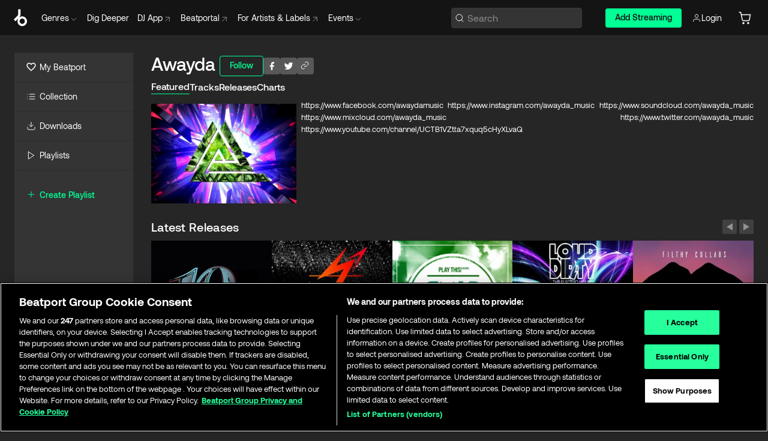

--- FILE ---
content_type: text/html; charset=utf-8
request_url: https://www.beatport.com/artist/awayda/438605
body_size: 60712
content:
<!DOCTYPE html><html lang="en"><head><meta charSet="utf-8" data-next-head=""/><meta name="viewport" content="width=device-width" data-next-head=""/><link rel="canonical" hrefLang="en" href="https://www.beatport.com/artist/awayda/438605" data-next-head=""/><link rel="alternate" hrefLang="de" href="https://www.beatport.com/de/artist/awayda/438605" data-next-head=""/><link rel="alternate" hrefLang="fr" href="https://www.beatport.com/fr/artist/awayda/438605" data-next-head=""/><link rel="alternate" hrefLang="es" href="https://www.beatport.com/es/artist/awayda/438605" data-next-head=""/><link rel="alternate" hrefLang="it" href="https://www.beatport.com/it/artist/awayda/438605" data-next-head=""/><link rel="alternate" hrefLang="ja" href="https://www.beatport.com/ja/artist/awayda/438605" data-next-head=""/><link rel="alternate" hrefLang="pt" href="https://www.beatport.com/pt/artist/awayda/438605" data-next-head=""/><link rel="alternate" hrefLang="nl" href="https://www.beatport.com/nl/artist/awayda/438605" data-next-head=""/><title data-next-head="">Awayda Music &amp; Downloads on Beatport</title><meta property="og:title" content="Awayda Music &amp; Downloads on Beatport" data-next-head=""/><meta property="og:description" content="https://www.facebook.com/awaydamusic https://www.instagram.com/awayda_music https://www.soundcloud.com/awayda_music https://www.mixcloud.com/awayda_music https://www.twitter.com/awayda_music https://www.youtube.com/channel/UCTB1VZtta7xquq5cHyXLvaQ" data-next-head=""/><meta property="og:image" content="https://geo-media.beatport.com/image_size/590x404/5743e28d-82a3-4f64-beed-bacb1d539dd7.jpg" data-next-head=""/><meta name="twitter:card" content="summary_large_image" data-next-head=""/><meta name="twitter:title" content="Awayda Music &amp; Downloads on Beatport" data-next-head=""/><meta name="twitter:description" content="https://www.facebook.com/awaydamusic https://www.instagram.com/awayda_music https://www.soundcloud.com/awayda_music https://www.mixcloud.com/awayda_music https://www.twitter.com/awayda_music https://www.youtube.com/channel/UCTB1VZtta7xquq5cHyXLvaQ" data-next-head=""/><meta name="twitter:image" content="https://geo-media.beatport.com/image_size/590x404/5743e28d-82a3-4f64-beed-bacb1d539dd7.jpg" data-next-head=""/><meta name="description" content="https://www.facebook.com/awaydamusic https://www.instagram.com/awayda_music https://www.soundcloud.com/awayda_music https://www.mixcloud.com/awayda_music https://www.twitter.com/awayda_music https://www.youtube.com/channel/UCTB1VZtta7xquq5cHyXLvaQ" data-next-head=""/><link rel="icon" type="image/x-icon" href="/images/favicon-48x48.png" data-next-head=""/><link href="https://js.recurly.com/v4/recurly.css" rel="stylesheet" type="text/css" data-next-head=""/><meta name="bp-env" content="production"/><link rel="preload" href="/icons/sprite.svg" as="image"/><link rel="preload" href="/_next/static/media/9617edd9e02a645a-s.p.ttf" as="font" type="font/ttf" crossorigin="anonymous" data-next-font="size-adjust"/><link rel="preload" href="/_next/static/media/9438673d1e72232d-s.p.ttf" as="font" type="font/ttf" crossorigin="anonymous" data-next-font="size-adjust"/><link rel="preload" href="/_next/static/media/db5c0e5da3a6b3a9-s.p.ttf" as="font" type="font/ttf" crossorigin="anonymous" data-next-font="size-adjust"/><script id="google-analytics" data-nscript="beforeInteractive">
                (function(w,d,s,l,i){w[l]=w[l]||[];w[l].push({'gtm.start':
                new Date().getTime(),event:'gtm.js'});var f=d.getElementsByTagName(s)[0],
                j=d.createElement(s),dl=l!='dataLayer'?'&l='+l:'';j.async=true;j.src=
                'https://www.googletagmanager.com/gtm.js?id='+i+dl;f.parentNode.insertBefore(j,f);
                })(window,document,'script','dataLayer','GTM-TXN4GRJ');
            </script><link rel="preload" href="/_next/static/css/875348070ae80ebd.css" as="style"/><link rel="stylesheet" href="/_next/static/css/875348070ae80ebd.css" data-n-g=""/><noscript data-n-css=""></noscript><script defer="" nomodule="" src="/_next/static/chunks/polyfills-42372ed130431b0a.js"></script><script id="ab-tasty" src="https://try.abtasty.com/6a6f6df6afac8eb063d6dbbd68afdcc7.js" defer="" data-nscript="beforeInteractive"></script><script src="https://songbird.cardinalcommerce.com/edge/v1/songbird.js" defer="" data-nscript="beforeInteractive"></script><script id="pap_x2s6df8d" src="https://loopmasters.postaffiliatepro.com/scripts/trackjs.js" defer="" data-nscript="beforeInteractive"></script><script src="/_next/static/chunks/webpack-1de7c9dfeedfe132.js" defer=""></script><script src="/_next/static/chunks/framework-c65ff8b3b39d682e.js" defer=""></script><script src="/_next/static/chunks/main-fc31bb319f2e8acc.js" defer=""></script><script src="/_next/static/chunks/pages/_app-5e2fffec16b10325.js" defer=""></script><script src="/_next/static/chunks/300-d1483d160b72428d.js" defer=""></script><script src="/_next/static/chunks/7642-7da32f6e1a38c097.js" defer=""></script><script src="/_next/static/chunks/1662-bf5a1a51c032dba1.js" defer=""></script><script src="/_next/static/chunks/8359-81582e70ee0933f9.js" defer=""></script><script src="/_next/static/chunks/pages/artist/%5Bdescription%5D/%5Bid%5D-a4199844a4f5aeb3.js" defer=""></script><script src="/_next/static/YwbQyc4X7oJIKHZmXR3k0/_buildManifest.js" defer=""></script><script src="/_next/static/YwbQyc4X7oJIKHZmXR3k0/_ssgManifest.js" defer=""></script><style data-styled="" data-styled-version="6.1.19">.ijeyIR{box-sizing:border-box;display:flex;flex-direction:row;justify-content:center;align-items:center;padding:0.313rem 1rem 0.438rem;gap:0.5rem;border-radius:0.25rem;cursor:pointer;font-family:'aeonikFont','aeonikFont Fallback';font-size:0.875rem;line-height:1.25rem;font-weight:500;color:#141414;}/*!sc*/
.ijeyIR.primary{background:#01FF95;}/*!sc*/
.ijeyIR.primary:hover{background:#00E586;}/*!sc*/
.ijeyIR.primary.primary.disabled{pointer-events:none;color:#343434;background:#5A5A5A;}/*!sc*/
.ijeyIR.outline{border:0.063rem solid;border-image-source:linear-gradient( 0deg,rgba(0,0,0,0.6),rgba(0,0,0,0.6) ),linear-gradient( 0deg,#01FF95,#01FF95 );color:#01FF95;}/*!sc*/
.ijeyIR.outline:hover{border:0.063rem solid;color:#141414;background:#01FF95;}/*!sc*/
.ijeyIR.outline.outline.disabled{background:transparent;color:#01FF95;opacity:50%;}/*!sc*/
.ijeyIR.outline-secondary{border:0.063rem solid;border-color:#8C8C8C;color:#FFFFFF;}/*!sc*/
.ijeyIR.outline-secondary:hover{background:#8C8C8C;}/*!sc*/
.ijeyIR.outline-secondary.outline.disabled{background:transparent;color:#FFFFFF;opacity:50%;}/*!sc*/
.ijeyIR.tertiary{color:#FFFFFF;background:#8C8C8C;}/*!sc*/
.ijeyIR.tertiary:hover{background:#4D4D4D;}/*!sc*/
.ijeyIR.tertiary.tertiary.disabled{background:#8C8C8C;opacity:0.5;}/*!sc*/
.ijeyIR.secondary{color:#FFFFFF;background:#4D4D4D;}/*!sc*/
.ijeyIR.secondary:hover{background:#8C8C8C;}/*!sc*/
.ijeyIR.secondary.disabled{background:#8C8C8C;opacity:0.5;}/*!sc*/
.ijeyIR.danger{color:#FFFFFF;background:#CF222E;}/*!sc*/
.ijeyIR.danger:hover{background:#CF222E;}/*!sc*/
.ijeyIR.danger.disabled{background:#8C8C8C;opacity:0.5;}/*!sc*/
.ijeyIR.transparent,.ijeyIR.transparent-danger{color:#FFFFFF;border:0.125rem solid #5A5A5A;padding:0.313rem 0.75rem;gap:0.375rem;}/*!sc*/
.ijeyIR.transparent:hover{background:#5A5A5A;}/*!sc*/
.ijeyIR.transparent-danger:hover{border:0.125rem solid #CF222E;background:#CF222E;}/*!sc*/
.ijeyIR.link{color:#FFFFFF;}/*!sc*/
.ijeyIR.primary-link{color:#01FF95;}/*!sc*/
.ijeyIR.primary-link.disabled{cursor:default;}/*!sc*/
.ijeyIR.text{color:#B3B3B3;}/*!sc*/
.ijeyIR.text:hover{color:#FFFFFF;text-decoration:underline;}/*!sc*/
.ijeyIR.underline-link{color:#B3B3B3;text-decoration:underline;padding:0.25rem;}/*!sc*/
.ijeyIR.unstyled{background:none;border:none;padding:0;margin:0;color:inherit;background-color:transparent;}/*!sc*/
.ijeyIR.w-100{width:100%;}/*!sc*/
.ijeyIR.w-75{width:75%;}/*!sc*/
.ijeyIR.w-50{width:50%;}/*!sc*/
.ijeyIR.w-25{width:25%;}/*!sc*/
.ijeyIR.squared{padding:0.313rem;}/*!sc*/
data-styled.g1[id="Button-style__ButtonStyled-sc-d61a654-0"]{content:"ijeyIR,"}/*!sc*/
.juetxu{position:relative;margin-left:0.75rem;padding:0.5rem 0;}/*!sc*/
.juetxu a,.juetxu button{display:flex;flex-direction:row;gap:0.3125rem;cursor:pointer;align-items:center;padding:0.313rem 0.25rem 0.438rem 0.25rem;color:#FFFFFF;}/*!sc*/
.juetxu a svg,.juetxu button svg{stroke:#FFFFFF;}/*!sc*/
@media (min-width: 1200px){.juetxu a:hover,.juetxu button:hover{color:#01FF95;}.juetxu a:hover svg,.juetxu button:hover svg{stroke:#01FF95;}}/*!sc*/
@media (min-width: 1200px){.juetxu a,.juetxu button{padding:0;}.juetxu a svg,.juetxu button svg{width:1.3rem;height:1.3rem;}}/*!sc*/
data-styled.g29[id="HeaderCart-style__AccountCartMenuItem-sc-1d237d81-2"]{content:"juetxu,"}/*!sc*/
.NbRgr{position:absolute;top:3.6875rem;left:50%;transform:translate(-50%,1px);transition:opacity 0.2s ease;background:#141414;border-radius:0 0 1rem 1rem;display:block;z-index:900;cursor:default;opacity:0;visibility:hidden;pointer-events:none;box-shadow:0 0.5rem 1.5rem rgba(0,0,0,0.5);}/*!sc*/
.NbRgr[data-dropdown-type='genre']{width:100%;max-width:90rem;}/*!sc*/
.NbRgr[data-dropdown-type='events']{left:auto;min-width:12.5rem;margin:0 0 0 4.75rem;}/*!sc*/
.NbRgr[data-visible='true']{opacity:1;pointer-events:auto;visibility:visible;}/*!sc*/
data-styled.g40[id="HeaderDropdownToggle-style__DropdownMenu-sc-8d48e9cb-0"]{content:"NbRgr,"}/*!sc*/
.bnLgXh{display:flex;flex-direction:column;padding:0.5rem 0;}/*!sc*/
.bnLgXh a{padding:0.5rem 1.5rem;color:#B3B3B3;text-decoration:none;display:flex;align-items:center;transition:background-color 0.2s ease;}/*!sc*/
.bnLgXh a:hover{color:#FFFFFF;}/*!sc*/
.bnLgXh a:hover >svg{stroke:#01FF95;}/*!sc*/
data-styled.g42[id="HeaderEventsSubMenu-style__EventsSubMenuWrapper-sc-d3bdcde1-0"]{content:"bnLgXh,"}/*!sc*/
.enfcr{display:grid;grid-template-columns:1fr;flex-direction:row;justify-content:space-between;align-items:flex-start;width:100%;padding:1.5rem;gap:2rem;}/*!sc*/
data-styled.g48[id="HeaderGenreSubMenu-style__GenreDropDownGrid-sc-41f97c98-4"]{content:"enfcr,"}/*!sc*/
.dLqcKV{display:flex;flex-direction:row;position:absolute;top:0;left:0;right:0;z-index:1000;height:60px;width:100%;font-size:0.875rem;background:#141414;border-bottom:0.0625rem solid #333333;}/*!sc*/
.dLqcKV.header-fixed{position:fixed;}/*!sc*/
.dLqcKV ul> li{display:inline-flex;vertical-align:middle;}/*!sc*/
.dLqcKV span:not(.new_tag){display:flex;flex-direction:row;}/*!sc*/
.dLqcKV span:not(.new_tag) >img{margin-right:0.25rem;}/*!sc*/
.dLqcKV span:not(.new_tag) svg{stroke:#8C8C8C;}/*!sc*/
@keyframes slideDown{from{transform:translateY(-100%);}to{transform:translateY(0);}}/*!sc*/
data-styled.g50[id="Header-style__HeaderWrapper-sc-8ba2c440-0"]{content:"dLqcKV,"}/*!sc*/
.iNvsde{display:flex;flex-direction:row;width:100%;max-width:90rem;margin:0 auto;align-items:center;}/*!sc*/
.iNvsde svg{stroke:#8C8C8C;}/*!sc*/
.iNvsde >ul .dropdown_menu{animation:growDown 300ms ease-in-out forwards;transform-origin:top center;}/*!sc*/
.iNvsde >ul >li{line-height:1.25rem;padding:1.25rem 0.4375rem;cursor:pointer;}/*!sc*/
.iNvsde >ul >li.header_item:not(.dropdown_toggle):hover div{display:flex;}/*!sc*/
.iNvsde >ul >li.account button{padding:0;}/*!sc*/
.iNvsde >ul >li button{font-weight:400;}/*!sc*/
.iNvsde >ul .header_item [aria-expanded="true"] .rotatable svg{stroke:#01FF95;transform:rotate(180deg);margin-top:0.3125rem;}/*!sc*/
.iNvsde >ul .header_item .svg_wrapper{display:flex;align-items:center;height:100%;}/*!sc*/
.iNvsde >ul .header_item .svg_wrapper img{border-radius:50%;}/*!sc*/
.iNvsde >ul .header_item a[target="_blank"]:hover svg{stroke:#01FF95;}/*!sc*/
.iNvsde span{align-items:center;}/*!sc*/
.iNvsde span >img{margin-left:0.125rem;margin-bottom:0.0625rem;}/*!sc*/
@keyframes growDown{0%{transform:scaleY(0);}100%{transform:scaleY(1);}}/*!sc*/
data-styled.g52[id="Header-style__DesktopHeader-sc-8ba2c440-2"]{content:"iNvsde,"}/*!sc*/
.gSbytK{min-width:8rem;margin-left:1rem;}/*!sc*/
.gSbytK >li{padding:0 0 0 0.25rem;}/*!sc*/
.gSbytK >li button{padding:0.8rem 0.75rem 0.5rem 0.25rem;}/*!sc*/
@media (min-width: 768px){.gSbytK{width:100%;}}/*!sc*/
@media (min-width: 1200px){.gSbytK{min-width:44.5rem;}}/*!sc*/
data-styled.g53[id="Header-style__LeftRegion-sc-8ba2c440-3"]{content:"gSbytK,"}/*!sc*/
.kkpwdl{display:flex;justify-content:flex-end;align-items:center;width:100%;padding-right:1.25rem;}/*!sc*/
.kkpwdl .svg_wrapper{display:flex;align-items:center;height:100%;}/*!sc*/
.kkpwdl div.account_avatar{width:2rem;height:2rem;}/*!sc*/
.kkpwdl div.account_avatar img{border-radius:50%;}/*!sc*/
.kkpwdl .subscription_button a{padding:0.313rem 1rem 0.438rem;border-radius:0.25rem;font-weight:500;color:#141414;background:#01FF95;}/*!sc*/
.kkpwdl .subscription_button a:hover{background:#00E586;}/*!sc*/
@media (min-width: 768px){.kkpwdl{min-width:9.5rem;max-width:49.375rem;}}/*!sc*/
@media (min-width: 1200px){.kkpwdl li.search:first-child{width:100%;max-width:28.375rem;padding:0 0.5rem 0 0;}.kkpwdl li.subscription_button{min-width:9rem;}}/*!sc*/
data-styled.g54[id="Header-style__RightRegion-sc-8ba2c440-4"]{content:"kkpwdl,"}/*!sc*/
.jbAoJh{height:1.8125rem;width:1.375rem;margin-right:0.625rem;}/*!sc*/
data-styled.g57[id="Header-style__BeatportLogoLarge-sc-8ba2c440-7"]{content:"jbAoJh,"}/*!sc*/
.dtastp{display:flex;align-items:center;width:100%;max-width:28.375rem;padding:0 1.5rem;}/*!sc*/
.dtastp >button>svg{margin-right:1.25rem;height:1.25rem;stroke-width:0.125rem;}/*!sc*/
data-styled.g60[id="Header-style__HeaderSearchWrapper-sc-8ba2c440-10"]{content:"dtastp,"}/*!sc*/
.biDNjJ{display:flex;flex:1;width:100%;border:0.0625rem solid #383838;border-radius:0.25rem;background:#343434;}/*!sc*/
.biDNjJ:focus-within{border:0.0625rem solid #01FF95;box-shadow:0px 0px 0px 3px rgba(1, 255, 149, 0.15);outline:0.125rem solid transparent;outline-offset:0.125rem;}/*!sc*/
.biDNjJ div:first-child{display:flex;align-items:center;pointer-events:none;margin-left:0.3125rem;}/*!sc*/
.biDNjJ button{display:flex;align-items:center;margin-right:0.625rem;z-index:100000;}/*!sc*/
.biDNjJ img{margin-left:0.3125rem;margin-top:0.0625rem;height:1rem;width:1rem;}/*!sc*/
.biDNjJ input{height:2rem;margin-left:0.3125rem;width:100%;background:inherit;outline:none;border:none;}/*!sc*/
.biDNjJ input::placeholder{color:#8C8C8C;}/*!sc*/
data-styled.g61[id="Header-style__HeaderSearch-sc-8ba2c440-11"]{content:"biDNjJ,"}/*!sc*/
.euLgcx{font-size:max(100%,16px);}/*!sc*/
.euLgcx:focus::placeholder{color:transparent;}/*!sc*/
data-styled.g64[id="Search-style__SearchInput-sc-224b2fdd-1"]{content:"euLgcx,"}/*!sc*/
.fJivyZ{position:fixed;top:3.75rem;left:calc(100% - 370px);width:22.5rem;display:flex;flex-direction:column;gap:0.5rem;font-size:0.875rem;line-height:1.25rem;z-index:999;}/*!sc*/
@media (min-width: 580px){.fJivyZ{left:calc(100% - 385px);}}/*!sc*/
@media (min-width: 768px){.fJivyZ{left:calc(100% - 385px);}}/*!sc*/
@media (min-width: 1200px){.fJivyZ{left:calc(100% - 385px);}}/*!sc*/
@media (min-width: 1440px){.fJivyZ{left:initial;right:calc((100% - 1371px) / 2);}}/*!sc*/
data-styled.g97[id="Notifications-style__Wrapper-sc-212da99e-1"]{content:"fJivyZ,"}/*!sc*/
.eRdJSx{display:flex;flex-direction:row;justify-content:center;align-items:center;float:inline-end;}/*!sc*/
data-styled.g109[id="AddToCart-style__Control-sc-c1c0d228-0"]{content:"eRdJSx,"}/*!sc*/
.gnZIxO{border:none;margin:0;padding:0;font:inherit;background:transparent;cursor:pointer;width:3.75rem;background:#FF53A0;color:#FFFFFF;border-radius:0.25rem 0rem 0rem 0.25rem;padding:0.25rem 0.5rem;font-family:'aeonikFont','aeonikFont Fallback';font-style:normal;font-weight:700;font-size:0.75rem;line-height:1rem;text-align:center;}/*!sc*/
data-styled.g112[id="AddToCart-style__PriceButton-sc-c1c0d228-3"]{content:"gnZIxO,"}/*!sc*/
.cEcpzi{border:none;margin:0;padding:0;font:inherit;background:transparent;cursor:pointer;background:#d64988;border-radius:0rem 0.25rem 0.25rem 0rem;padding:0.25rem;font-weight:700;font-size:0.75rem;line-height:1rem;}/*!sc*/
.cEcpzi i{margin:0.25rem;display:inline-block;vertical-align:middle;border-left:0.25rem solid transparent;border-right:0.25rem solid transparent;border-top:0.25rem solid #FFFFFF;}/*!sc*/
.cEcpzi >div>svg{width:1rem;height:1rem;}/*!sc*/
data-styled.g114[id="AddToCart-style__ArrowButton-sc-c1c0d228-5"]{content:"cEcpzi,"}/*!sc*/
.bZCrsf{display:none;flex-direction:center;justify-content:center;background:#000;padding:4px;font-weight:400;font-size:12px;line-height:16px;border-radius:8px;transition:background 0.2s;background:#141414;color:#FFFFFF;text-align:center;padding:4px 4px;width:86px;position:absolute;z-index:2;filter:none;left:50%;margin-left:-43px;}/*!sc*/
.bZCrsf.top{bottom:155%;}/*!sc*/
.bZCrsf.top:after{position:absolute;content:"";top:100%;left:50%;margin-left:-5px;border:5px solid transparent;border-top-color:#141414;}/*!sc*/
.bZCrsf.top-left{bottom:155%;left:-60%;}/*!sc*/
.bZCrsf.top-left:after{position:absolute;content:"";top:100%;margin-right:-50px;border:5px solid transparent;border-top-color:#141414;}/*!sc*/
.bZCrsf.top-right{bottom:155%;right:-60%;}/*!sc*/
.bZCrsf.top-right:after{position:absolute;content:"";top:100%;margin-left:-50px;border:5px solid transparent;border-top-color:#141414;}/*!sc*/
.bZCrsf.bottom{top:115%;}/*!sc*/
.bZCrsf.bottom:before{position:absolute;content:"";bottom:100%;left:50%;margin-left:-5px;border:5px solid transparent;border-bottom-color:#141414;}/*!sc*/
.bZCrsf.left{right:calc(100% + 0.4rem);top:0;bottom:0;margin:auto 0;left:unset;margin-left:unset;height:1.7rem;padding:0.3rem 0.6rem;width:600px;max-width:max-content;}/*!sc*/
.bZCrsf.left:after{position:absolute;content:"";top:50%;left:100%;margin-top:-5px;border:5px solid transparent;border-left-color:#141414;}/*!sc*/
data-styled.g117[id="Tooltip-style__TooltipContainer-sc-715cbc58-0"]{content:"bZCrsf,"}/*!sc*/
.gMqswG{position:relative;}/*!sc*/
.gMqswG:hover .Tooltip-style__TooltipContainer-sc-715cbc58-0{display:flex;}/*!sc*/
data-styled.g118[id="Tooltip-style__Wrapper-sc-715cbc58-1"]{content:"gMqswG,"}/*!sc*/
.kFZIkq{display:flex;align-items:center;position:relative;}/*!sc*/
.kFZIkq:hover svg{filter:drop-shadow(0 0 7px #fff);}/*!sc*/
.kFZIkq:disabled svg{filter:unset;}/*!sc*/
data-styled.g119[id="AddToPlaylist-style__Control-sc-656bcea4-0"]{content:"kFZIkq,"}/*!sc*/
.kyoyxE{display:flex;align-items:center;position:relative;}/*!sc*/
.kyoyxE:hover svg{filter:drop-shadow(0 0 7px #FFFFFF);fill:#FFFFFF;}/*!sc*/
.kyoyxE:disabled svg{filter:unset;}/*!sc*/
data-styled.g121[id="Play-style__Control-sc-bdba3bac-0"]{content:"kyoyxE,"}/*!sc*/
.kAYAlh{position:relative;background:#585858;border-radius:4px;padding:6px;transition:background 0.2s;}/*!sc*/
.kAYAlh.disabled{cursor:not-allowed;}/*!sc*/
.kAYAlh.enabled:hover{background:#383838;cursor:pointer;}/*!sc*/
.kAYAlh.enabled:hover .Share-style__ShareLink-sc-377d9d38-2{visibility:visible;opacity:1;}/*!sc*/
data-styled.g125[id="Share-style__Item-sc-377d9d38-3"]{content:"kAYAlh,"}/*!sc*/
.jJBBIf{display:flex;flex-direction:row;justify-content:space-between;align-items:center;gap:8px;}/*!sc*/
data-styled.g126[id="Share-style__Wrapper-sc-377d9d38-4"]{content:"jJBBIf,"}/*!sc*/
.fRfnMo{text-overflow:ellipsis;overflow:hidden;width:auto;}/*!sc*/
data-styled.g131[id="Marquee-style__MarqueeElement-sc-b0373cc7-0"]{content:"fRfnMo,"}/*!sc*/
.cgyUez{overflow:hidden;width:100%;display:grid;grid-auto-flow:column;position:relative;white-space:nowrap;}/*!sc*/
.cgyUez>.Marquee-style__MarqueeElement-sc-b0373cc7-0{display:inline-block;width:max-content;}/*!sc*/
.cgyUez>.Marquee-style__MarqueeElement-sc-b0373cc7-0:nth-child(2){margin-left:16px;visibility:hidden;}/*!sc*/
.cgyUez>.Marquee-style__MarqueeElement-sc-b0373cc7-0{white-space:nowrap;}/*!sc*/
.REvIQ{overflow:hidden;width:100%;display:grid;grid-auto-flow:column;position:relative;}/*!sc*/
.REvIQ>.Marquee-style__MarqueeElement-sc-b0373cc7-0{display:inline-block;width:max-content;}/*!sc*/
.REvIQ>.Marquee-style__MarqueeElement-sc-b0373cc7-0:nth-child(2){margin-left:16px;visibility:hidden;}/*!sc*/
data-styled.g132[id="Marquee-style__MarqueeWrapper-sc-b0373cc7-1"]{content:"cgyUez,REvIQ,"}/*!sc*/
.jauYou{display:grid;grid-template-columns:1fr;width:100%;}/*!sc*/
data-styled.g133[id="Marquee-style__MarqueeGrid-sc-b0373cc7-2"]{content:"jauYou,"}/*!sc*/
.gnNNLl{display:flex;align-items:center;justify-content:flex-start;position:fixed;bottom:calc(0px + 1rem);right:1rem;height:2.5rem;padding:0 1rem;font-weight:500;background:#39C0DE;border-radius:2rem;color:#141414;overflow:hidden;transition:all 0.5s ease-in-out;z-index:3;max-width:2.5rem;}/*!sc*/
.gnNNLl >svg{min-width:1rem;min-height:1rem;margin-left:-0.2rem;margin-right:0.5rem;}/*!sc*/
.gnNNLl >span{transition:opacity 0.4s ease-in-out;opacity:0;}/*!sc*/
@media (min-width: 1024px){.gnNNLl{bottom:6rem;}.gnNNLl:hover{max-width:15rem;}.gnNNLl:hover >span{opacity:1;}}/*!sc*/
data-styled.g220[id="FeedbackButton-style__ButtonStyled-sc-f2d33d4-0"]{content:"gnNNLl,"}/*!sc*/
.ihbzho{background-color:#343434;display:flex;min-height:25rem;justify-content:center;padding:3rem 1.25rem 11rem 1.25rem;}/*!sc*/
@media (min-width: 1024px){.ihbzho{padding:3rem 1.25rem 7.7rem 1.25rem;}}/*!sc*/
data-styled.g232[id="Footer-style__FooterContainer-sc-b43f8293-0"]{content:"ihbzho,"}/*!sc*/
.fgpLBj{max-width:90rem;width:100%;margin:0 auto;display:flex;justify-content:space-between;gap:2rem 1rem;flex-direction:column;}/*!sc*/
@media (min-width: 768px){.fgpLBj{flex-direction:row;}}/*!sc*/
@media (min-width: 1024px){.fgpLBj{gap:2rem;}}/*!sc*/
@media (min-width: 1200px){.fgpLBj{padding:0 1.5rem;}}/*!sc*/
data-styled.g233[id="Footer-style__FooterMaxWidth-sc-b43f8293-1"]{content:"fgpLBj,"}/*!sc*/
.gUEqWx{display:flex;flex-direction:column;gap:2.5rem;flex:0 1 auto;order:1;min-width:15rem;justify-content:space-between;}/*!sc*/
@media (min-width: 1024px){.gUEqWx{min-width:16.25rem;}}/*!sc*/
data-styled.g234[id="Footer-style__BrandColumnContainer-sc-b43f8293-2"]{content:"gUEqWx,"}/*!sc*/
.byMywd{display:flex;flex-direction:column;justify-content:start;gap:2.5rem;}/*!sc*/
data-styled.g235[id="Footer-style__BrandWrapper-sc-b43f8293-3"]{content:"byMywd,"}/*!sc*/
.doukfB{display:flex;flex-wrap:wrap;align-items:center;gap:1rem;padding-right:0.625rem;}/*!sc*/
data-styled.g236[id="Footer-style__SocialLinksContainer-sc-b43f8293-4"]{content:"doukfB,"}/*!sc*/
.deeKUU{display:flex;flex-wrap:wrap;flex:1 1 auto;row-gap:2rem;max-width:45rem;order:3;justify-content:space-between;gap:1rem;}/*!sc*/
@media (min-width: 768px){.deeKUU{flex-wrap:nowrap;order:2;}}/*!sc*/
data-styled.g237[id="Footer-style__LinksColumnContainer-sc-b43f8293-5"]{content:"deeKUU,"}/*!sc*/
.frffGF{width:100%;}/*!sc*/
@media (min-width: 580px){.frffGF{max-width:10rem;}}/*!sc*/
data-styled.g238[id="Footer-style__LinksGroup-sc-b43f8293-6"]{content:"frffGF,"}/*!sc*/
.eCVjTm{color:#FFFFFF;font-family:'aeonikFont','aeonikFont Fallback';font-style:normal;font-weight:400;font-size:1rem;line-height:1.25rem;margin-bottom:1rem;display:block;}/*!sc*/
@media (min-width: 580px){.eCVjTm{font-size:0.75rem;line-height:1rem;}}/*!sc*/
data-styled.g239[id="Footer-style__GroupTitle-sc-b43f8293-7"]{content:"eCVjTm,"}/*!sc*/
.isQSnn{list-style:none;padding:0;}/*!sc*/
data-styled.g240[id="Footer-style__LinksList-sc-b43f8293-8"]{content:"isQSnn,"}/*!sc*/
.jkWbFH{color:#8C8C8C;font-family:'aeonikFont','aeonikFont Fallback';font-style:normal;font-weight:400;font-size:1rem;line-height:1.25rem;}/*!sc*/
.jkWbFH a,.jkWbFH button{cursor:pointer;}/*!sc*/
.jkWbFH button{text-align:start;font-weight:inherit;font-size:inherit;line-height:inherit;}/*!sc*/
.jkWbFH .listItemLink:hover,.jkWbFH button:hover{color:rgba(255,255,255,0.9);}/*!sc*/
@media (min-width: 580px){.jkWbFH{font-size:0.75rem;line-height:1rem;}}/*!sc*/
data-styled.g241[id="Footer-style__ListItem-sc-b43f8293-9"]{content:"jkWbFH,"}/*!sc*/
.bUSfnx{min-width:10.5rem;min-height:3.25rem;}/*!sc*/
data-styled.g242[id="Footer-style__LogoWrapper-sc-b43f8293-10"]{content:"bUSfnx,"}/*!sc*/
.dleova{display:block;color:#8C8C8C;font-size:0.75rem;font-family:'aeonikFont','aeonikFont Fallback';font-style:normal;font-weight:400;}/*!sc*/
data-styled.g243[id="Footer-style__Copyright-sc-b43f8293-11"]{content:"dleova,"}/*!sc*/
.fDLgIy{display:flex;flex-direction:row;gap:1rem;order:2;}/*!sc*/
@media (min-width: 768px){.fDLgIy{flex-direction:column;}}/*!sc*/
.fDLgIy a{width:fit-content;}/*!sc*/
data-styled.g244[id="Footer-style__MobileAppLinks-sc-b43f8293-12"]{content:"fDLgIy,"}/*!sc*/
.goQabg{display:flex;flex-direction:row;min-width:171px;width:208px;max-width:320px;position:sticky;max-height:calc(100vh - (60px + 7.625rem));top:calc(60px + 1.75rem);margin-left:1.5rem;}/*!sc*/
.goQabg .sidebar-content{background-color:#343434;flex:1;}/*!sc*/
.goQabg .sidebar-resizer{flex-grow:0;flex-shrink:0;flex-basis:0.375rem;justify-self:flex-end;cursor:col-resize;resize:horizontal;}/*!sc*/
.goQabg .sidebar-resizer:hover{width:0.1875rem;background-color:#141414;}/*!sc*/
data-styled.g245[id="Sidebar-style__DesktopSidebar-sc-800fab19-0"]{content:"goQabg,"}/*!sc*/
.kESCaB{position:relative;display:flex;align-items:center;font-size:1.25rem;padding:0.25rem 1.5rem;line-height:1.75rem;transition:all 0.1s ease-in-out;width:max-content;cursor:pointer;}/*!sc*/
@media (min-width: 1200px){.kESCaB{border-bottom:0.0625rem solid #2D2D2D;padding:0.75rem 1.25rem;margin-left:0;font-size:0.875rem;line-height:1.5rem;width:auto;}.kESCaB:hover{cursor:pointer;background-color:#2D2D2D;box-shadow:inset 0.125rem 0 0 0 #01FF95;}}/*!sc*/
.kESCaB svg{margin-right:0.5rem;width:1.5rem!important;height:auto!important;}/*!sc*/
.kESCaB .forward-arrow{width:0.9rem!important;height:0.9rem!important;margin-left:0.375rem;}/*!sc*/
@media (min-width: 1200px){.kESCaB svg{margin-right:0.375rem;width:1rem!important;height:1rem!important;}}/*!sc*/
data-styled.g252[id="Sidebar-style__SidebarLink-sc-800fab19-7"]{content:"kESCaB,"}/*!sc*/
.keYBJI{margin:0.5rem auto;background-color:#333333;width:calc(100% - 2 * 0.9375rem);height:0.0625rem;}/*!sc*/
data-styled.g255[id="Sidebar-style__HorizontalBar-sc-800fab19-10"]{content:"keYBJI,"}/*!sc*/
.kiDEvL{color:#01FF95;text-transform:capitalize;font-weight:500;font-size:1rem;align-items:flex-start;}/*!sc*/
.kiDEvL a{display:flex;align-items:center;}/*!sc*/
.kiDEvL:hover{color:#00E586;}/*!sc*/
@media (min-width: 1200px){.kiDEvL{font-size:0.875rem;}}/*!sc*/
.kiDEvL svg{margin-right:0.375rem;}/*!sc*/
data-styled.g258[id="Sidebar-style__CreatePlaylist-sc-800fab19-13"]{content:"kiDEvL,"}/*!sc*/
.dQXolN{flex-grow:1;display:flex;flex-direction:column;min-height:0;padding:0 1.25rem;}/*!sc*/
.dQXolN .element{margin:0.8rem 0;}/*!sc*/
.dQXolN .mobile-playlist-element{margin-bottom:1.5rem;}/*!sc*/
.dQXolN .mobile-playlist-element:first-of-type{margin-top:1rem;}/*!sc*/
.dQXolN.content{height:3.75rem;min-height:3.75rem;max-height:3.75rem;}/*!sc*/
.dQXolN.scrollable{flex-grow:1;overflow:auto;min-height:0;}/*!sc*/
.dQXolN.scrollable::-webkit-scrollbar{width:0rem;}/*!sc*/
.dQXolN.scrollable::-webkit-scrollbar-track{background-color:#343434;}/*!sc*/
.dQXolN.scrollable::-webkit-scrollbar-thumb{background-color:#2D2D2D;}/*!sc*/
.dQXolN.scrollable:hover::-webkit-scrollbar{width:0.3125rem;}/*!sc*/
data-styled.g260[id="Sidebar-style__PlaylistSectionContent-sc-800fab19-15"]{content:"dQXolN,"}/*!sc*/
.eNoXKa{position:relative;height:calc(100% - 12.9375rem);width:100%;}/*!sc*/
.eNoXKa div.wrapper{position:absolute;top:0;bottom:0;left:0;width:100%;display:flex;flex-direction:column;}/*!sc*/
data-styled.g261[id="Sidebar-style__PlaylistSectionContainer-sc-800fab19-16"]{content:"eNoXKa,"}/*!sc*/
.hyrOKP{position:relative;width:100%;background:#262626;min-height:calc(100vh - 60px);display:flex;justify-content:center;}/*!sc*/
data-styled.g262[id="MainLayout-style__MainWrapper-sc-897186c1-0"]{content:"hyrOKP,"}/*!sc*/
.gWbuuW{padding:1.75rem 0;width:100%;max-width:1420px;display:flex;margin-top:60px;}/*!sc*/
data-styled.g263[id="MainLayout-style__Main-sc-897186c1-1"]{content:"gWbuuW,"}/*!sc*/
.evSNZg{width:100%;padding:0 1.5rem;display:flex;flex-direction:column;justify-content:start;}/*!sc*/
@media (min-width: 1024px){.evSNZg{width:calc( 100% - 208px );}}/*!sc*/
data-styled.g264[id="MainLayout-style__MainContent-sc-897186c1-2"]{content:"evSNZg,"}/*!sc*/
.dUdjma{font-family:'aeonikFont','aeonikFont Fallback';font-style:normal;font-weight:400;font-size:12px;line-height:16px;height:16px;overflow:hidden;color:#8C8C8C;}/*!sc*/
.dUdjma a:hover{text-decoration:underline;cursor:pointer;}/*!sc*/
data-styled.g311[id="ReleaseCard-style__CardLink-sc-32484474-0"]{content:"dUdjma,"}/*!sc*/
.eljCcB{display:block;width:100%;height:20px;overflow:hidden;}/*!sc*/
data-styled.g312[id="ReleaseCard-style__CropLink-sc-32484474-1"]{content:"eljCcB,"}/*!sc*/
.jiblvc{display:flex;max-width:max-content;align-items:flex-end;overflow:hidden;}/*!sc*/
data-styled.g313[id="ReleaseCard-style__ReleaseNameWrapper-sc-32484474-2"]{content:"jiblvc,"}/*!sc*/
.kzlnuP{font-family:'aeonikFont','aeonikFont Fallback';font-style:normal;font-weight:500;font-size:0.875rem;line-height:20px;letter-spacing:-0.0025em;overflow:hidden;color:#FFFFFF;}/*!sc*/
.kzlnuP:hover{text-decoration:underline;cursor:pointer;}/*!sc*/
data-styled.g314[id="ReleaseCard-style__ReleaseName-sc-32484474-3"]{content:"kzlnuP,"}/*!sc*/
.cgQlYU{display:flex;flex-direction:column;align-items:flex-start;justify-content:flex-start;width:100%;transition:top 0.2s ease-in-out;padding:8px;gap:4px;}/*!sc*/
data-styled.g315[id="ReleaseCard-style__Meta-sc-32484474-4"]{content:"cgQlYU,"}/*!sc*/
.kBaNys{width:100%;height:70px;display:flex;flex-direction:row;align-items:center;justify-content:center;flex-wrap:wrap;gap:0.75rem;padding:8px;}/*!sc*/
@media (min-width: 1024px){.kBaNys{height:24px;justify-content:space-between;gap:4px;padding:0 0 0 4px;flex-wrap:nowrap;}.kBaNys:last-child span{border-radius:0!important;}.kBaNys:last-child span.price{padding-inline:0;width:4rem;}.kBaNys:last-child span.arrow{width:1.5rem;}}/*!sc*/
data-styled.g316[id="ReleaseCard-style__Actions-sc-32484474-5"]{content:"kBaNys,"}/*!sc*/
.hjfIqN{display:flex;}/*!sc*/
.hjfIqN >:first-child{padding:0.25rem;}/*!sc*/
.hjfIqN >:first-child +*{padding:0.3125rem;}/*!sc*/
data-styled.g317[id="ReleaseCard-style__ActionsControls-sc-32484474-6"]{content:"hjfIqN,"}/*!sc*/
.gZMucT{display:flex;align-items:center;justify-content:center;position:absolute;width:100%;height:125px;top:150%;transition:top 0.2s ease-in-out;overflow:hidden;background:#343434;color:#FFFFFF;}/*!sc*/
@media (min-width: 1024px){.gZMucT{height:24px;background:#696969;visibility:hidden;opacity:0;transition:opacity 0.2s ease-in-out;}}/*!sc*/
data-styled.g318[id="ReleaseCard-style__CardActions-sc-32484474-7"]{content:"gZMucT,"}/*!sc*/
.fgTAYP{cursor:pointer;padding:0 16px;background:#343434;cursor:pointer;}/*!sc*/
data-styled.g319[id="ReleaseCard-style__CardButton-sc-32484474-8"]{content:"fgTAYP,"}/*!sc*/
.bhebzc{width:100%;display:flex;flex-direction:row;align-items:center;justify-content:center;gap:8px;background:#343434;border-top:1px solid #262626;z-index:1;}/*!sc*/
@media (min-width: 1024px){.bhebzc{display:none;}}/*!sc*/
data-styled.g320[id="ReleaseCard-style__CardControls-sc-32484474-9"]{content:"bhebzc,"}/*!sc*/
.ehuJsC{display:block;position:relative;}/*!sc*/
data-styled.g322[id="ReleaseCard-style__ImageWrapper-sc-32484474-11"]{content:"ehuJsC,"}/*!sc*/
.ievKmy{position:relative;overflow:hidden;width:100%;display:flex;flex-direction:column;background:#343434;}/*!sc*/
.ievKmy.actions .ReleaseCard-style__CardActions-sc-32484474-7{top:calc(100% - 50px);visibility:visible;opacity:1;}/*!sc*/
@media (min-width: 1024px){.ievKmy{max-width:17.8125rem;}.ievKmy .ReleaseCard-style__CardActions-sc-32484474-7{top:unset;bottom:0;}.ievKmy:hover .ReleaseCard-style__CardActions-sc-32484474-7{visibility:visible;opacity:1;}}/*!sc*/
@media (min-width: 1440px){.ievKmy{max-width:14.15rem;}}/*!sc*/
data-styled.g323[id="ReleaseCard-style__Wrapper-sc-32484474-12"]{content:"ievKmy,"}/*!sc*/
.kfHVZn{display:flex;flex-direction:row;justify-content:flex-stary;align-items:center;padding-bottom:4px;}/*!sc*/
.kfHVZn div.title{width:100%;}/*!sc*/
data-styled.g347[id="Panel-style__Heading-sc-638eed41-0"]{content:"kfHVZn,"}/*!sc*/
.daMnIx{display:flex;flex-direction:column;padding-bottom:4px;}/*!sc*/
data-styled.g348[id="Panel-style__Wrapper-sc-638eed41-1"]{content:"daMnIx,"}/*!sc*/
.dhICQA{display:flex;width:24px;height:24px;border-radius:2px;margin-left:4px;background-color:#5A5A5A;opacity:0.5;}/*!sc*/
.dhICQA:hover{opacity:1;}/*!sc*/
data-styled.g349[id="Carousel-style__ButtonBackground-sc-67d0d2b0-0"]{content:"dhICQA,"}/*!sc*/
.kFEbbT{display:flex;flex-direction:row;white-space:nowrap;padding-right:0;}/*!sc*/
data-styled.g350[id="Carousel-style__Actions-sc-67d0d2b0-1"]{content:"kFEbbT,"}/*!sc*/
.iwDBsf{width:100%;cursor:pointer;}/*!sc*/
.iwDBsf span{display:block;width:100%;height:4px;margin:8px 0;background:#5c5c5c;}/*!sc*/
.iwDBsf.active span{background:#b3b3b3;}/*!sc*/
data-styled.g351[id="Carousel-style__Dot-sc-67d0d2b0-2"]{content:"iwDBsf,"}/*!sc*/
.klbABE{display:flex;flex-direction:row;align-items:center;justify-content:center;gap:2px;padding:8px 0;}/*!sc*/
data-styled.g352[id="Carousel-style__Dots-sc-67d0d2b0-3"]{content:"klbABE,"}/*!sc*/
.fNsetf{opacity:0;display:none;width:100%;height:auto;}/*!sc*/
.fNsetf.active{display:contents;animation:fade 0.7s ease-in-out forwards;}/*!sc*/
@keyframes fade{from{opacity:0.7;}to{opacity:1;}}/*!sc*/
data-styled.g353[id="Carousel-style__Item-sc-67d0d2b0-4"]{content:"fNsetf,"}/*!sc*/
.fptYXr{position:relative;}/*!sc*/
.fptYXr.no-margin{margin:0 -24px;}/*!sc*/
@media (min-width: 580px){.fptYXr.no-margin{margin:0;}}/*!sc*/
@media (min-width: 1024px){.fptYXr:hover .Carousel-style__PrevButton-sc-67d0d2b0-5,.fptYXr:hover .Carousel-style__NextButton-sc-67d0d2b0-6{opacity:1;visibility:visible;display:block;}}/*!sc*/
data-styled.g356[id="Carousel-style__Items-sc-67d0d2b0-7"]{content:"fptYXr,"}/*!sc*/
.cCwhGt{display:flex;flex-direction:column;}/*!sc*/
data-styled.g357[id="Carousel-style__Wrapper-sc-67d0d2b0-8"]{content:"cCwhGt,"}/*!sc*/
.jptuUt{font-family:'aeonikFont','aeonikFont Fallback';font-weight:500;font-style:normal;font-size:1.25rem;line-height:30px;letter-spacing:0.3px;}/*!sc*/
data-styled.g360[id="Typography-style__HeadingH2-sc-ffbbda25-1"]{content:"jptuUt,"}/*!sc*/
.fGHnif{display:flex;flex-direction:row;gap:8px;width:100%;padding:4px 0;}/*!sc*/
data-styled.g365[id="GridSlider-style__GridRow-sc-d15c2b15-0"]{content:"fGHnif,"}/*!sc*/
.euiBfD{display:flex;flex-direction:column;justify-content:space-between;}/*!sc*/
data-styled.g366[id="GridSlider-style__GridWrapper-sc-d15c2b15-1"]{content:"euiBfD,"}/*!sc*/
.cgOZtR{display:flex;flex-direction:row;justify-content:flex-start;align-items:center;gap:16px;}/*!sc*/
data-styled.g493[id="CollectionControls-style__Wrapper-sc-3a6a5b4a-1"]{content:"cgOZtR,"}/*!sc*/
.dOaxLS{font-family:'aeonikFont','aeonikFont Fallback';font-style:normal;font-weight:500;font-size:16px;line-height:24px;letter-spacing:-0.011em;color:#FFFFFF;}/*!sc*/
.dOaxLS.active{border-bottom:1px solid #01FF95;}/*!sc*/
data-styled.g503[id="HeadingWithBreadcrumb-style__Item-sc-e8c80757-0"]{content:"dOaxLS,"}/*!sc*/
.kiAOKR{justify-content:flex-start;align-items:center;flex-direction:row;display:flex;width:100%;gap:16px;}/*!sc*/
data-styled.g504[id="HeadingWithBreadcrumb-style__Breadcrumb-sc-e8c80757-1"]{content:"kiAOKR,"}/*!sc*/
.bYeRny{font-family:'aeonikFont','aeonikFont Fallback';font-style:normal;font-weight:500;font-size:30px;line-height:36px;padding-bottom:8px;margin-right:8px;color:#FFFFFF;}/*!sc*/
data-styled.g505[id="HeadingWithBreadcrumb-style__Title-sc-e8c80757-2"]{content:"bYeRny,"}/*!sc*/
.cgfCgj{justify-content:flex-start;align-items:flex-start;flex-direction:column;display:flex;width:100%;gap:8px;}/*!sc*/
@media (min-width: 580px){.cgfCgj{flex-direction:row;align-items:center;}}/*!sc*/
data-styled.g506[id="HeadingWithBreadcrumb-style__TitleWrapper-sc-e8c80757-3"]{content:"cgfCgj,"}/*!sc*/
.jawrBR{justify-content:flex-start;align-items:center;flex-direction:row;display:flex;gap:8px;}/*!sc*/
data-styled.g507[id="HeadingWithBreadcrumb-style__ActionsWrapper-sc-e8c80757-4"]{content:"jawrBR,"}/*!sc*/
.cwUgxi{justify-content:flex-start;align-items:center;flex-direction:column;width:100%;display:flex;gap:8px;}/*!sc*/
data-styled.g508[id="HeadingWithBreadcrumb-style__Wrapper-sc-e8c80757-5"]{content:"cwUgxi,"}/*!sc*/
.hdWnir{width:100%;display:flex;flex-direction:row;justify-content:flex-start;align-items:center;gap:8px;margin-bottom:8px;}/*!sc*/
data-styled.g509[id="HeadingWithBreadcrumb-style__ImageWrapper-sc-e8c80757-6"]{content:"hdWnir,"}/*!sc*/
.eCBOqP{width:100%;text-align:justify;font-family:'aeonikFont','aeonikFont Fallback';font-style:normal;font-weight:400;font-size:13px;line-height:20px;}/*!sc*/
data-styled.g512[id="ArtistPage-style__ArtistBio-sc-981f07b-1"]{content:"eCBOqP,"}/*!sc*/
.chCVxk{width:100%;padding:8px 8px 8px 0;float:left;}/*!sc*/
@media (min-width: 580px){.chCVxk{max-width:250px;}}/*!sc*/
data-styled.g513[id="ArtistPage-style__ArtistImage-sc-981f07b-2"]{content:"chCVxk,"}/*!sc*/
.hLjRCn{width:100%;padding-bottom:16px;}/*!sc*/
data-styled.g514[id="ArtistPage-style__ArtistMeta-sc-981f07b-3"]{content:"hLjRCn,"}/*!sc*/
.cukjyv{width:100%;display:flex;flex-direction:column;}/*!sc*/
data-styled.g515[id="ArtistPage-style__MainSection-sc-981f07b-4"]{content:"cukjyv,"}/*!sc*/
.eOiRmG{display:flex;flex-direction:row;gap:24px;}/*!sc*/
data-styled.g517[id="ArtistPage-style__Wrapper-sc-981f07b-6"]{content:"eOiRmG,"}/*!sc*/
</style></head><body class="__variable_a8b512"><div id="__next"><div><div id="bp-header"><div class="Header-style__HeaderWrapper-sc-8ba2c440-0 dLqcKV header-fixed"><div class="Header-style__DesktopHeader-sc-8ba2c440-2 iNvsde"><ul class="Header-style__LeftRegion-sc-8ba2c440-3 gSbytK"><li><a href="/"><img src="/images/beatport-logo-icon.svg" alt="Beatport Logo" class="Header-style__BeatportLogoLarge-sc-8ba2c440-7 jbAoJh"/></a></li><li class="header_item dropdown_toggle genre_toggle"><button type="button" class="Button-style__ButtonStyled-sc-d61a654-0 ijeyIR unstyled" id="genre-dropdown-menu-button" aria-haspopup="menu" aria-expanded="false" aria-controls="genre-dropdown-menu" aria-label="Genres menu"><span class="rotatable">Genres<svg role="img" fill="#8C8C8C" width="16" height="16" data-testid="icon-drop-down" focusable="false" style="min-height:16;min-width:16"><title></title><use href="/icons/sprite.svg#drop-down"></use></svg></span></button><div id="genre-dropdown-menu" aria-labelledby="genre-dropdown-menu-button" data-visible="false" data-dropdown-type="genre" class="HeaderDropdownToggle-style__DropdownMenu-sc-8d48e9cb-0 NbRgr"><div role="menu" aria-labelledby="genres-dropdown-menu" class="HeaderGenreSubMenu-style__GenreDropDownGrid-sc-41f97c98-4 enfcr"></div></div></li><li class="header_item"><a data-testid="header-mainnav-link-staffpicks" href="/staff-picks"><span>Dig Deeper</span></a></li><li class="header_item"><a data-testid="header-mainnav-link-djapp" target="_blank" rel="noopener noreferrer" href="https://dj.beatport.com/"><span>DJ App<svg role="img" fill="#8C8C8C" width="16" height="16" data-testid="icon-menu-arrow" focusable="false" style="min-height:16;min-width:16"><title></title><use href="/icons/sprite.svg#menu-arrow"></use></svg></span></a></li><li class="header_item"><a data-testid="header-mainnav-link-beatport" target="_blank" rel="noopener noreferrer" href="https://www.beatportal.com/"><span>Beatportal<svg role="img" fill="#8C8C8C" width="16" height="16" data-testid="icon-menu-arrow" focusable="false" style="min-height:16;min-width:16"><title></title><use href="/icons/sprite.svg#menu-arrow"></use></svg></span></a></li><li class="header_item"><a data-testid="header-mainnav-link-artists-labels" target="_blank" rel="noopener noreferrer" href="https://greenroom.beatport.com/"><span>For Artists &amp; Labels<svg role="img" fill="#8C8C8C" width="16" height="16" data-testid="icon-menu-arrow" focusable="false" style="min-height:16;min-width:16"><title></title><use href="/icons/sprite.svg#menu-arrow"></use></svg></span></a></li><li class="header_item dropdown_toggle"><button type="button" class="Button-style__ButtonStyled-sc-d61a654-0 ijeyIR unstyled" id="events-dropdown-menu-button" aria-haspopup="menu" aria-expanded="false" aria-controls="events-dropdown-menu" aria-label="Events menu"><span class="rotatable">Events<svg role="img" fill="#8C8C8C" width="16" height="16" data-testid="icon-drop-down" focusable="false" style="min-height:16;min-width:16"><title></title><use href="/icons/sprite.svg#drop-down"></use></svg></span></button><div id="events-dropdown-menu" aria-labelledby="events-dropdown-menu-button" data-visible="false" data-dropdown-type="events" class="HeaderDropdownToggle-style__DropdownMenu-sc-8d48e9cb-0 NbRgr"><div role="menu" class="HeaderEventsSubMenu-style__EventsSubMenuWrapper-sc-d3bdcde1-0 bnLgXh"><a href="http://greenroom.beatport.com/tickets?utm_medium=bp_store_banner&amp;utm_source=bp_store&amp;utm_campaign=2025_evergreen_greenroom&amp;utm_content=banner" target="_blank" rel="noopener noreferrer" role="menuitem">For Promoters<svg role="img" fill="#8C8C8C" width="16" height="16" data-testid="icon-menu-arrow" focusable="false" style="min-height:16;min-width:16"><title></title><use href="/icons/sprite.svg#menu-arrow"></use></svg></a><a href="http://beatportal.com/events?utm_source=beatport&amp;utm_medium=banner&amp;utm_campaign=header_banner" target="_blank" rel="noopener noreferrer" role="menuitem">Upcoming Events<svg role="img" fill="#8C8C8C" width="16" height="16" data-testid="icon-menu-arrow" focusable="false" style="min-height:16;min-width:16"><title></title><use href="/icons/sprite.svg#menu-arrow"></use></svg></a></div></div></li></ul><ul class="Header-style__RightRegion-sc-8ba2c440-4 kkpwdl"><li class="search"><div id="site-search" class="Header-style__HeaderSearchWrapper-sc-8ba2c440-10 dtastp"><div class="Header-style__HeaderSearch-sc-8ba2c440-11 biDNjJ"><div><svg role="img" fill="#8C8C8C" width="16" height="16" data-testid="icon-search" focusable="false" style="min-height:16;min-width:16"><title></title><use href="/icons/sprite.svg#search"></use></svg></div><input id="search-field" name="search-field" data-testid="header-search-input" placeholder="Search" aria-label="Search" type="search" autoComplete="no-username" class="Search-style__SearchInput-sc-224b2fdd-1 euLgcx" value=""/></div></div></li><li class="subscription_button"><a href="/subscriptions">Add Streaming</a></li><li class="header_item account"><button type="button" class="Button-style__ButtonStyled-sc-d61a654-0 ijeyIR link"><svg role="img" fill="none" width="16px" height="16px" data-testid="icon-person" focusable="false" style="min-height:16px;min-width:16px"><title></title><use href="/icons/sprite.svg#person"></use></svg><span>Login</span></button></li><li class="header_item" data-testid="header-mainnav-link-cart"><div class="HeaderCart-style__AccountCartMenuItem-sc-1d237d81-2 juetxu"><a data-testid="header-mainnav-link-cart" role="button" tabindex="0" href="/cart"><svg role="img" fill="none" width="1.5rem" height="1.5rem" data-testid="icon-shopping-cart" focusable="false" style="min-height:1.5rem;min-width:1.5rem"><title></title><use href="/icons/sprite.svg#shopping-cart"></use></svg></a></div></li></ul></div></div></div><div class="MainLayout-style__MainWrapper-sc-897186c1-0 hyrOKP"><main class="MainLayout-style__Main-sc-897186c1-1 gWbuuW"><div class="Notifications-style__Wrapper-sc-212da99e-1 fJivyZ"></div><div style="width:208px" id="sidebar-menu" class="Sidebar-style__DesktopSidebar-sc-800fab19-0 goQabg"><div class="sidebar-content"><ul aria-label="sidebar"><li><a data-testid="sidebar-nav-my-beatport" href="/my-beatport" class="Sidebar-style__SidebarLink-sc-800fab19-7 kESCaB"><svg style="height:13px;width:14px" viewBox="0 0 14 13" fill="none" xmlns="http://www.w3.org/2000/svg"><path d="M9.9987 0C8.8387 0 7.72536 0.54 6.9987 1.39333C6.27203 0.54 5.1587 0 3.9987 0C1.94536 0 0.332031 1.61333 0.332031 3.66667C0.332031 6.18667 2.5987 8.24 6.03203 11.36L6.9987 12.2333L7.96536 11.3533C11.3987 8.24 13.6654 6.18667 13.6654 3.66667C13.6654 1.61333 12.052 0 9.9987 0ZM7.06537 10.3667L6.9987 10.4333L6.93203 10.3667C3.7587 7.49333 1.66536 5.59333 1.66536 3.66667C1.66536 2.33333 2.66536 1.33333 3.9987 1.33333C5.02536 1.33333 6.02536 1.99333 6.3787 2.90667H7.62536C7.97203 1.99333 8.97203 1.33333 9.9987 1.33333C11.332 1.33333 12.332 2.33333 12.332 3.66667C12.332 5.59333 10.2387 7.49333 7.06537 10.3667Z" fill="white"></path></svg>My Beatport</a></li><li><a data-testid="sidebar-nav-collection" href="/library" class="Sidebar-style__SidebarLink-sc-800fab19-7 kESCaB"><svg style="height:16px;width:16px" viewBox="0 0 16 16" fill="none" xmlns="http://www.w3.org/2000/svg"><path d="M5.33203 4H13.9987" stroke="white" stroke-linecap="round" stroke-linejoin="round"></path><path d="M5.33203 8H13.9987" stroke="white" stroke-linecap="round" stroke-linejoin="round"></path><path d="M5.33203 12H13.9987" stroke="white" stroke-linecap="round" stroke-linejoin="round"></path><path d="M2 4H2.00667" stroke="white" stroke-linecap="round" stroke-linejoin="round"></path><path d="M2 8H2.00667" stroke="white" stroke-linecap="round" stroke-linejoin="round"></path><path d="M2 12H2.00667" stroke="white" stroke-linecap="round" stroke-linejoin="round"></path></svg>Collection</a></li><li><a data-testid="sidebar-nav-downloads" href="/library/downloads" class="Sidebar-style__SidebarLink-sc-800fab19-7 kESCaB"><svg style="height:16px;width:16px" viewBox="0 0 16 16" fill="none" xmlns="http://www.w3.org/2000/svg"><path d="M2 10.0003V12.667C2 13.4003 2.6 14.0003 3.33333 14.0003H12.6667C13.0203 14.0003 13.3594 13.8598 13.6095 13.6098C13.8595 13.3598 14 13.0206 14 12.667V10.0003M11.3333 6.00033L8 9.33366L4.66667 6.00033M8 8.53366V1.66699" stroke="white" stroke-linecap="round" stroke-linejoin="round"></path></svg>Downloads</a></li><li><a data-testid="sidebar-nav-playlists" href="/library/playlists" class="Sidebar-style__SidebarLink-sc-800fab19-7 kESCaB"><svg width="16" height="16" viewBox="0 0 16 16" fill="none" xmlns="http://www.w3.org/2000/svg"><path d="M3.33594 2L12.6693 8L3.33594 14V2Z" stroke="white" stroke-linecap="round" stroke-linejoin="round"></path></svg>Playlists</a></li></ul><div class="Sidebar-style__HorizontalBar-sc-800fab19-10 keYBJI"></div><div class="Sidebar-style__PlaylistSectionContainer-sc-800fab19-16 eNoXKa"><div class="wrapper"><div class="Sidebar-style__PlaylistSectionContent-sc-800fab19-15 dQXolN content"><div class="Sidebar-style__CreatePlaylist-sc-800fab19-13 kiDEvL element" data-testid="sidebar-create-playlist"><a href="/library/playlists/new"><svg width="16" height="16" viewBox="0 0 16 16" fill="none" xmlns="http://www.w3.org/2000/svg"><path d="M8 3.33203V12.6654" stroke="#01FF95" stroke-linecap="round" stroke-linejoin="round"></path><path d="M3.33203 8H12.6654" stroke="#01FF95" stroke-linecap="round" stroke-linejoin="round"></path></svg>Create playlist</a></div></div><div class="Sidebar-style__PlaylistSectionContent-sc-800fab19-15 dQXolN scrollable"><ul></ul></div></div></div></div><div class="sidebar-resizer"></div></div><div class="MainLayout-style__MainContent-sc-897186c1-2 evSNZg"><div class="ArtistPage-style__Wrapper-sc-981f07b-6 eOiRmG"><div class="ArtistPage-style__MainSection-sc-981f07b-4 cukjyv"><div class="HeadingWithBreadcrumb-style__ImageWrapper-sc-e8c80757-6 hdWnir"><div class="HeadingWithBreadcrumb-style__Wrapper-sc-e8c80757-5 cwUgxi"><div class="HeadingWithBreadcrumb-style__TitleWrapper-sc-e8c80757-3 cgfCgj"><h1 class="HeadingWithBreadcrumb-style__Title-sc-e8c80757-2 bYeRny">Awayda</h1><div class="HeadingWithBreadcrumb-style__ActionsWrapper-sc-e8c80757-4 jawrBR"><button type="button" class="Button-style__ButtonStyled-sc-d61a654-0 ijeyIR outline" name="Follow">Follow</button><div role="group" title="Collection controls" class="CollectionControls-style__Wrapper-sc-3a6a5b4a-1 cgOZtR"><div class="Share-style__Wrapper-sc-377d9d38-4 jJBBIf"><a class="Share-style__Item-sc-377d9d38-3 kAYAlh enabled" title="Share on Facebook" data-testid="share-facebook"><svg role="img" fill="#8C8C8C" width="16" height="16" data-testid="icon-facebook" focusable="false" style="min-height:16;min-width:16"><title></title><use href="/icons/sprite.svg#facebook"></use></svg></a><a class="Share-style__Item-sc-377d9d38-3 kAYAlh enabled" title="Share on Twitter" data-testid="share-twitter"><svg role="img" fill="#8C8C8C" width="16" height="16" data-testid="icon-twitter" focusable="false" style="min-height:16;min-width:16"><title></title><use href="/icons/sprite.svg#twitter"></use></svg></a><a title="Share Link" data-testid="share-link" class="Share-style__Item-sc-377d9d38-3 kAYAlh enabled"><svg role="img" fill="#8C8C8C" width="16" height="16" data-testid="icon-link" focusable="false" style="min-height:16;min-width:16"><title></title><use href="/icons/sprite.svg#link"></use></svg></a></div></div></div></div><div class="HeadingWithBreadcrumb-style__Breadcrumb-sc-e8c80757-1 kiAOKR"><div class="HeadingWithBreadcrumb-style__Item-sc-e8c80757-0 dOaxLS active"><a title="Awayda" href="/artist/awayda/438605">Featured</a></div><div class="HeadingWithBreadcrumb-style__Item-sc-e8c80757-0 dOaxLS"><a title="Awayda tracks" href="/artist/awayda/438605/tracks">Tracks</a></div><div class="HeadingWithBreadcrumb-style__Item-sc-e8c80757-0 dOaxLS"><a title="Awayda Releases" href="/artist/awayda/438605/releases">Releases</a></div><div class="HeadingWithBreadcrumb-style__Item-sc-e8c80757-0 dOaxLS"><a title="Awayda charts" href="/artist/awayda/438605/charts">Charts</a></div></div></div></div><div class="ArtistPage-style__ArtistMeta-sc-981f07b-3 hLjRCn"><div class="ArtistPage-style__ArtistImage-sc-981f07b-2 chCVxk"><img alt="Awayda" loading="lazy" width="590" height="435" decoding="async" data-nimg="1" style="color:transparent;height:auto" src="https://geo-media.beatport.com/image_size/590x404/5743e28d-82a3-4f64-beed-bacb1d539dd7.jpg"/></div><p class="ArtistPage-style__ArtistBio-sc-981f07b-1 eCBOqP">https://www.facebook.com/awaydamusic https://www.instagram.com/awayda_music https://www.soundcloud.com/awayda_music https://www.mixcloud.com/awayda_music https://www.twitter.com/awayda_music https://www.youtube.com/channel/UCTB1VZtta7xquq5cHyXLvaQ</p></div><div class="GridSlider-style__Wrapper-sc-d15c2b15-2 krjYyM"><div class="Panel-style__Wrapper-sc-638eed41-1 daMnIx"><div class="Panel-style__Heading-sc-638eed41-0 kfHVZn"><div class="title actions-right"><h2 class="Typography-style__HeadingH2-sc-ffbbda25-1 jptuUt">Latest Releases</h2></div><div class="Carousel-style__Actions-sc-67d0d2b0-1 kFEbbT"><button aria-label="Previous slide" class="Carousel-style__ButtonBackground-sc-67d0d2b0-0 dhICQA"><svg role="img" fill="#8C8C8C" width="24" height="24" data-testid="icon-triangle-left" focusable="false" style="min-height:24;min-width:24" aria-hidden="true"><title>Previous slide</title><use href="/icons/sprite.svg#triangle-left"></use></svg></button><button aria-label="Next slide" class="Carousel-style__ButtonBackground-sc-67d0d2b0-0 dhICQA"><svg role="img" fill="#8C8C8C" width="24" height="24" data-testid="icon-triangle-right" focusable="false" style="min-height:24;min-width:24" aria-hidden="true"><title>Next slide</title><use href="/icons/sprite.svg#triangle-right"></use></svg></button></div></div><div role="group" aria-roledescription="carousel" aria-label="Carousel" class="Carousel-style__Wrapper-sc-67d0d2b0-8 cCwhGt"><div class="Carousel-style__Items-sc-67d0d2b0-7 fptYXr"><div aria-hidden="false" aria-label="Slide 1 of 2, this slide is active" class="Carousel-style__Item-sc-67d0d2b0-4 fNsetf active"><div class="GridSlider-style__GridWrapper-sc-d15c2b15-1 euiBfD"><div class="GridSlider-style__GridRow-sc-d15c2b15-0 fGHnif"><div class="ReleaseCard-style__Wrapper-sc-32484474-12 ievKmy"><div class="ReleaseCard-style__ImageWrapper-sc-32484474-11 ehuJsC"><a title="10 Years Of Filthy Sounds" class="artwork" href="/release/10-years-of-filthy-sounds/3809728"><img alt="10 Years Of Filthy Sounds" loading="lazy" width="200" height="200" decoding="async" data-nimg="1" style="color:transparent;width:100%;height:auto;background-size:cover;background-position:50% 50%;background-repeat:no-repeat;background-image:url(&quot;data:image/svg+xml;charset=utf-8,%3Csvg xmlns=&#x27;http://www.w3.org/2000/svg&#x27; viewBox=&#x27;0 0 200 200&#x27;%3E%3Cfilter id=&#x27;b&#x27; color-interpolation-filters=&#x27;sRGB&#x27;%3E%3CfeGaussianBlur stdDeviation=&#x27;20&#x27;/%3E%3CfeColorMatrix values=&#x27;1 0 0 0 0 0 1 0 0 0 0 0 1 0 0 0 0 0 100 -1&#x27; result=&#x27;s&#x27;/%3E%3CfeFlood x=&#x27;0&#x27; y=&#x27;0&#x27; width=&#x27;100%25&#x27; height=&#x27;100%25&#x27;/%3E%3CfeComposite operator=&#x27;out&#x27; in=&#x27;s&#x27;/%3E%3CfeComposite in2=&#x27;SourceGraphic&#x27;/%3E%3CfeGaussianBlur stdDeviation=&#x27;20&#x27;/%3E%3C/filter%3E%3Cimage width=&#x27;100%25&#x27; height=&#x27;100%25&#x27; x=&#x27;0&#x27; y=&#x27;0&#x27; preserveAspectRatio=&#x27;none&#x27; style=&#x27;filter: url(%23b);&#x27; href=&#x27;https://geo-media.beatport.com/image_size/250x250/ab2d1d04-233d-4b08-8234-9782b34dcab8.jpg&#x27;/%3E%3C/svg%3E&quot;)" src="https://geo-media.beatport.com/image_size/250x250/000e2996-ad30-4505-ad41-f38030e06681.jpg"/></a><div class="ReleaseCard-style__CardActions-sc-32484474-7 gZMucT"><div class="ReleaseCard-style__Actions-sc-32484474-5 kBaNys"><div class="ReleaseCard-style__ActionsControls-sc-32484474-6 hjfIqN"><button data-testid="play-button" class="Play-style__Control-sc-bdba3bac-0 kyoyxE"><svg role="img" fill="#8C8C8C" width="16" height="16" data-testid="inline-button-play_track" focusable="false" style="min-height:16;min-width:16" desc="Play button"><title>Play</title><use href="/icons/sprite.svg#track-play-inline"></use></svg></button><div class="Tooltip-style__Wrapper-sc-715cbc58-1 gMqswG"><button data-testid="add-to-playlist-button" class="AddToPlaylist-style__Control-sc-656bcea4-0 kFZIkq"><svg role="img" fill="#8C8C8C" width="14" height="14" data-testid="icon-playlist-add" focusable="false" style="min-height:14;min-width:14"><title></title><use href="/icons/sprite.svg#playlist-add"></use></svg></button><div data-testid="tooltip" class="Tooltip-style__TooltipContainer-sc-715cbc58-0 bZCrsf top">Add to playlist</div></div></div><div class="AddToCart-style__Control-sc-c1c0d228-0 eRdJSx add-to-cart fade"><button aria-label="Add release &#x27;10 Years Of Filthy Sounds&#x27; to cart. Price: $16.99" class="AddToCart-style__PriceButton-sc-c1c0d228-3 gnZIxO">$16.99</button><button aria-haspopup="true" aria-label="Choose a cart for this item" class="AddToCart-style__ArrowButton-sc-c1c0d228-5 cEcpzi"><i></i></button></div></div></div></div><div class="ReleaseCard-style__Meta-sc-32484474-4 cgQlYU"><div class="ReleaseCard-style__ReleaseNameWrapper-sc-32484474-2 jiblvc"><a style="min-width:0;flex-grow:1" href="/release/10-years-of-filthy-sounds/3809728"><span title="10 Years Of Filthy Sounds" class="ReleaseCard-style__CropLink-sc-32484474-1 eljCcB artwork"><div class="Marquee-style__MarqueeGrid-sc-b0373cc7-2 jauYou"><div data-testid="marquee-parent" class="Marquee-style__MarqueeWrapper-sc-b0373cc7-1 cgyUez"><div class="Marquee-style__MarqueeElement-sc-b0373cc7-0 fRfnMo"><span class="ReleaseCard-style__ReleaseName-sc-32484474-3 kzlnuP">10 Years Of Filthy Sounds</span></div></div></div></span></a></div><div class="ReleaseCard-style__CardLink-sc-32484474-0 dUdjma"><div class="Marquee-style__MarqueeGrid-sc-b0373cc7-2 jauYou"><div data-testid="marquee-parent" class="Marquee-style__MarqueeWrapper-sc-b0373cc7-1 cgyUez"><div class="Marquee-style__MarqueeElement-sc-b0373cc7-0 fRfnMo"><a title="Kriss Norman" href="/artist/kriss-norman/289201">Kriss Norman</a>, <a title="Arno Skali" href="/artist/arno-skali/542193">Arno Skali</a>, <a title="T-Junior" href="/artist/t-junior/438604">T-Junior</a>, <a title="Awayda" href="/artist/awayda/438605">Awayda</a>, <a title="#BOOTYBUSTERS" href="/artist/bootybusters/572391">#BOOTYBUSTERS</a>, <a title="4te" href="/artist/4te/657430">4te</a>, <a title="Haize" href="/artist/haize/370718">Haize</a>, <a title="Dani Corbalan" href="/artist/dani-corbalan/352389">Dani Corbalan</a>, <a title="Ra5ul Darker" href="/artist/ra5ul-darker/298942">Ra5ul Darker</a>, <a title="Antony Rudenko" href="/artist/antony-rudenko/398920">Antony Rudenko</a>, <a title="Synchronic" href="/artist/synchronic/281413">Synchronic</a>, <a title="Blksmth" href="/artist/blksmth/416630">Blksmth</a>, <a title="SONYSTILE3" href="/artist/sonystile3/440569">SONYSTILE3</a>, <a title="Moar" href="/artist/moar/77499">Moar</a>, <a title="Kevin Coleman" href="/artist/kevin-coleman/319671">Kevin Coleman</a>, <a title="M3DO" href="/artist/m3do/435504">M3DO</a>, <a title="Lobstter" href="/artist/lobstter/437349">Lobstter</a>, <a title="Legross" href="/artist/legross/437440">Legross</a>, <a title="Nin Ten Doi" href="/artist/nin-ten-doi/521267">Nin Ten Doi</a>, <a title="Dj Abeb" href="/artist/dj-abeb/356303">Dj Abeb</a>, <a title="Toenk" href="/artist/toenk/451016">Toenk</a>, <a title="Adrenalin" href="/artist/adrenalin/138221">Adrenalin</a>, <a title="Bass Rebellion" href="/artist/bass-rebellion/461430">Bass Rebellion</a>, <a title="Iomac" href="/artist/iomac/467270">Iomac</a>, <a title="Oscar Omar FM" href="/artist/oscar-omar-fm/422206">Oscar Omar FM</a>, <a title="Leero" href="/artist/leero/291482">Leero</a>, <a title="Volaz" href="/artist/volaz/486435">Volaz</a>, <a title="Anto &amp; Key" href="/artist/anto-key/473606">Anto &amp; Key</a>, <a title="OneLessProducer" href="/artist/onelessproducer/534412">OneLessProducer</a>, <a title="Cam Colston" href="/artist/cam-colston/412189">Cam Colston</a>, <a title="Lynx" href="/artist/lynx/52231">Lynx</a>, <a title="Psycho" href="/artist/psycho/55996">Psycho</a>, <a title="Lennard Ellis" href="/artist/lennard-ellis/519780">Lennard Ellis</a>, <a title="Codigo Jare" href="/artist/codigo-jare/541834">Codigo Jare</a>, <a title="Radiax" href="/artist/radiax/544986">Radiax</a>, <a title="Yagiz Ince" href="/artist/yagiz-ince/565826">Yagiz Ince</a>, <a title="Hexon" href="/artist/hexon/577923">Hexon</a>, <a title="Lacral" href="/artist/lacral/1033009">Lacral</a>, <a title="Bad Habit Djs" href="/artist/bad-habit-djs/559489">Bad Habit Djs</a>, <a title="Ale" href="/artist/ale/104887">Ale</a>, <a title="Rootlast" href="/artist/rootlast/1090004">Rootlast</a>, <a title="David Howmall" href="/artist/david-howmall/532696">David Howmall</a>, <a title="DJ Anny" href="/artist/dj-anny/352544">DJ Anny</a>, <a title="Nielzuka" href="/artist/nielzuka/566451">Nielzuka</a>, <a title="Pulsman" href="/artist/pulsman/347240">Pulsman</a>, <a title="RetroSlack" href="/artist/retroslack/365900">RetroSlack</a>, <a title="Phill The Noise" href="/artist/phill-the-noise/365901">Phill The Noise</a>, <a title="Futurewave" href="/artist/futurewave/616077">Futurewave</a>, <a title="Thomas Bardi" href="/artist/thomas-bardi/691609">Thomas Bardi</a>, <a title="The Macklin" href="/artist/the-macklin/631790">The Macklin</a>, <a title="ICOLLEKSIT" href="/artist/icolleksit/647564">ICOLLEKSIT</a>, <a title="Deep Pete" href="/artist/deep-pete/563558">Deep Pete</a>, <a title="Cristian Ojeda" href="/artist/cristian-ojeda/634453">Cristian Ojeda</a>, <a title="Jorge Araujo" href="/artist/jorge-araujo/503623">Jorge Araujo</a>, <a title="ISEMG" href="/artist/isemg/652622">ISEMG</a>, <a title="SOLI (USA)" href="/artist/soli-usa/810375">SOLI (USA)</a>, <a title="Daniel Dodev" href="/artist/daniel-dodev/595794">Daniel Dodev</a>, <a title="Louis Sykes" href="/artist/louis-sykes/659810">Louis Sykes</a>, <a title="Mafiasoundz" href="/artist/mafiasoundz/671696">Mafiasoundz</a>, <a title="Kyrid" href="/artist/kyrid/620740">Kyrid</a>, <a title="Clefheart" href="/artist/clefheart/398381">Clefheart</a>, <a title="Shadow Clouds" href="/artist/shadow-clouds/908930">Shadow Clouds</a>, <a title="Csar Supertramp" href="/artist/csar-supertramp/666009">Csar Supertramp</a>, <a title="Liotti" href="/artist/liotti/951921">Liotti</a>, <a title="Roberto Rodriguez (PL)" href="/artist/roberto-rodriguez-pl/762073">Roberto Rodriguez (PL)</a>, <a title="Spaceswims" href="/artist/spaceswims/667161">Spaceswims</a>, <a title="Seb Stifler" href="/artist/seb-stifler/751313">Seb Stifler</a>, <a title="Jasmine KT" href="/artist/jasmine-kt/751314">Jasmine KT</a>, <a title="Baran Ozhan" href="/artist/baran-ozhan/282833">Baran Ozhan</a>, <a title="Sfaxe" href="/artist/sfaxe/556339">Sfaxe</a>, <a title="Lostdrop" href="/artist/lostdrop/557607">Lostdrop</a>, <a title="Diego Beccaris" href="/artist/diego-beccaris/226242">Diego Beccaris</a>, <a title="TomQ" href="/artist/tomq/656531">TomQ</a>, <a title="Komodo" href="/artist/komodo/76276">Komodo</a>, <a title="Remi Blaze" href="/artist/remi-blaze/696735">Remi Blaze</a>, <a title="M:BER" href="/artist/mber/923658">M:BER</a>, <a title="Ace Healey" href="/artist/ace-healey/696297">Ace Healey</a>, <a title="Paski" href="/artist/paski/530483">Paski</a>, <a title="Benko" href="/artist/benko/183232">Benko</a>, <a title="Rezjack" href="/artist/rezjack/678910">Rezjack</a>, <a title="DJ Man" href="/artist/dj-man/131014">DJ Man</a>, <a title="RiCh (CA)" href="/artist/rich-ca/822216">RiCh (CA)</a>, <a title="Shuuvek" href="/artist/shuuvek/489089">Shuuvek</a>, <a title="Dix Wille" href="/artist/dix-wille/636055">Dix Wille</a>, <a title="Popoff" href="/artist/popoff/555230">Popoff</a>, <a title="Maia" href="/artist/maia/109716">Maia</a>, <a title="Kid Aspen" href="/artist/kid-aspen/877431">Kid Aspen</a>, <a title="SANT.MR" href="/artist/santmr/693027">SANT.MR</a>, <a title="Gisthead" href="/artist/gisthead/354864">Gisthead</a>, <a title="Vanstone" href="/artist/vanstone/856089">Vanstone</a>, <a title="AVR" href="/artist/avr/1064986">AVR</a>, <a title="Rush Cobra" href="/artist/rush-cobra/224776">Rush Cobra</a>, <a title="Farkas" href="/artist/farkas/250121">Farkas</a>, <a title="D Mally" href="/artist/d-mally/1067262">D Mally</a>, <a title="Gajdeez" href="/artist/gajdeez/890273">Gajdeez</a>, <a title="Kargio" href="/artist/kargio/903638">Kargio</a>, <a title="TRIF3CTO" href="/artist/trif3cto/911087">TRIF3CTO</a>, <a title="Fusion Bass" href="/artist/fusion-bass/464328">Fusion Bass</a>, <a title="Sond Zpace" href="/artist/sond-zpace/575321">Sond Zpace</a>, <a title="Ryuken" href="/artist/ryuken/525935">Ryuken</a>, <a title="KzH" href="/artist/kzh/782613">KzH</a>, <a title="Max Ryper" href="/artist/max-ryper/958638">Max Ryper</a>, <a title="Andrew Adov" href="/artist/andrew-adov/990673">Andrew Adov</a>, <a title="Max Vega" href="/artist/max-vega/700457">Max Vega</a>, <a title="Emilz" href="/artist/emilz/934717">Emilz</a>, <a title="Odawgg" href="/artist/odawgg/1007062">Odawgg</a>, <a title="DJ Eterno" href="/artist/dj-eterno/555087">DJ Eterno</a></div></div></div></div><div class="ReleaseCard-style__CardLink-sc-32484474-0 dUdjma"><a title="Filthy Sounds" href="/label/filthy-sounds/27790"><div class="Marquee-style__MarqueeGrid-sc-b0373cc7-2 jauYou"><div data-testid="marquee-parent" class="Marquee-style__MarqueeWrapper-sc-b0373cc7-1 REvIQ"><div class="Marquee-style__MarqueeElement-sc-b0373cc7-0 fRfnMo"><span title="Filthy Sounds" class="ReleaseCard-style__CropLink-sc-32484474-1 eljCcB">Filthy Sounds</span></div></div></div></a></div></div><div class="ReleaseCard-style__CardControls-sc-32484474-9 bhebzc"><a class="ReleaseCard-style__CardButton-sc-32484474-8 fgTAYP"><button data-testid="play-button" class="Play-style__Control-sc-bdba3bac-0 kyoyxE"><svg role="img" fill="#8C8C8C" width="16" height="16" data-testid="inline-button-play_track" focusable="false" style="min-height:16;min-width:16" desc="Play button"><title>Play</title><use href="/icons/sprite.svg#track-play-inline"></use></svg></button></a><a class="ReleaseCard-style__CardButton-sc-32484474-8 fgTAYP"><svg role="img" fill="#8C8C8C" width="32" height="32" data-testid="icon-dots" focusable="false" style="min-height:32;min-width:32"><title></title><use href="/icons/sprite.svg#dots"></use></svg></a></div></div><div class="ReleaseCard-style__Wrapper-sc-32484474-12 ievKmy"><div class="ReleaseCard-style__ImageWrapper-sc-32484474-11 ehuJsC"><a title="New Noise: Finest Electro, Vol. 25" class="artwork" href="/release/new-noise-finest-electro-vol-25/3208496"><img alt="New Noise: Finest Electro, Vol. 25" loading="lazy" width="200" height="200" decoding="async" data-nimg="1" style="color:transparent;width:100%;height:auto;background-size:cover;background-position:50% 50%;background-repeat:no-repeat;background-image:url(&quot;data:image/svg+xml;charset=utf-8,%3Csvg xmlns=&#x27;http://www.w3.org/2000/svg&#x27; viewBox=&#x27;0 0 200 200&#x27;%3E%3Cfilter id=&#x27;b&#x27; color-interpolation-filters=&#x27;sRGB&#x27;%3E%3CfeGaussianBlur stdDeviation=&#x27;20&#x27;/%3E%3CfeColorMatrix values=&#x27;1 0 0 0 0 0 1 0 0 0 0 0 1 0 0 0 0 0 100 -1&#x27; result=&#x27;s&#x27;/%3E%3CfeFlood x=&#x27;0&#x27; y=&#x27;0&#x27; width=&#x27;100%25&#x27; height=&#x27;100%25&#x27;/%3E%3CfeComposite operator=&#x27;out&#x27; in=&#x27;s&#x27;/%3E%3CfeComposite in2=&#x27;SourceGraphic&#x27;/%3E%3CfeGaussianBlur stdDeviation=&#x27;20&#x27;/%3E%3C/filter%3E%3Cimage width=&#x27;100%25&#x27; height=&#x27;100%25&#x27; x=&#x27;0&#x27; y=&#x27;0&#x27; preserveAspectRatio=&#x27;none&#x27; style=&#x27;filter: url(%23b);&#x27; href=&#x27;https://geo-media.beatport.com/image_size/250x250/ab2d1d04-233d-4b08-8234-9782b34dcab8.jpg&#x27;/%3E%3C/svg%3E&quot;)" src="https://geo-media.beatport.com/image_size/250x250/55b05fd3-e5f9-4146-83c9-6feb8f2f5aca.jpg"/></a><div class="ReleaseCard-style__CardActions-sc-32484474-7 gZMucT"><div class="ReleaseCard-style__Actions-sc-32484474-5 kBaNys"><div class="ReleaseCard-style__ActionsControls-sc-32484474-6 hjfIqN"><button data-testid="play-button" class="Play-style__Control-sc-bdba3bac-0 kyoyxE"><svg role="img" fill="#8C8C8C" width="16" height="16" data-testid="inline-button-play_track" focusable="false" style="min-height:16;min-width:16" desc="Play button"><title>Play</title><use href="/icons/sprite.svg#track-play-inline"></use></svg></button><div class="Tooltip-style__Wrapper-sc-715cbc58-1 gMqswG"><button data-testid="add-to-playlist-button" class="AddToPlaylist-style__Control-sc-656bcea4-0 kFZIkq"><svg role="img" fill="#8C8C8C" width="14" height="14" data-testid="icon-playlist-add" focusable="false" style="min-height:14;min-width:14"><title></title><use href="/icons/sprite.svg#playlist-add"></use></svg></button><div data-testid="tooltip" class="Tooltip-style__TooltipContainer-sc-715cbc58-0 bZCrsf top">Add to playlist</div></div></div><div class="AddToCart-style__Control-sc-c1c0d228-0 eRdJSx add-to-cart fade"><button aria-label="Add release &#x27;New Noise: Finest Electro, Vol. 25&#x27; to cart. Price: $16.99" class="AddToCart-style__PriceButton-sc-c1c0d228-3 gnZIxO">$16.99</button><button aria-haspopup="true" aria-label="Choose a cart for this item" class="AddToCart-style__ArrowButton-sc-c1c0d228-5 cEcpzi"><i></i></button></div></div></div></div><div class="ReleaseCard-style__Meta-sc-32484474-4 cgQlYU"><div class="ReleaseCard-style__ReleaseNameWrapper-sc-32484474-2 jiblvc"><a style="min-width:0;flex-grow:1" href="/release/new-noise-finest-electro-vol-25/3208496"><span title="New Noise: Finest Electro, Vol. 25" class="ReleaseCard-style__CropLink-sc-32484474-1 eljCcB artwork"><div class="Marquee-style__MarqueeGrid-sc-b0373cc7-2 jauYou"><div data-testid="marquee-parent" class="Marquee-style__MarqueeWrapper-sc-b0373cc7-1 cgyUez"><div class="Marquee-style__MarqueeElement-sc-b0373cc7-0 fRfnMo"><span class="ReleaseCard-style__ReleaseName-sc-32484474-3 kzlnuP">New Noise: Finest Electro, Vol. 25</span></div></div></div></span></a></div><div class="ReleaseCard-style__CardLink-sc-32484474-0 dUdjma"><div class="Marquee-style__MarqueeGrid-sc-b0373cc7-2 jauYou"><div data-testid="marquee-parent" class="Marquee-style__MarqueeWrapper-sc-b0373cc7-1 cgyUez"><div class="Marquee-style__MarqueeElement-sc-b0373cc7-0 fRfnMo"><a title="Mattey Webber" href="/artist/mattey-webber/732072">Mattey Webber</a>, <a title="Jay Pepe" href="/artist/jay-pepe/437594">Jay Pepe</a>, <a title="Renato S" href="/artist/renato-s/345705">Renato S</a>, <a title="Robin Stoll" href="/artist/robin-stoll/403406">Robin Stoll</a>, <a title="Kyros" href="/artist/kyros/481609">Kyros</a>, <a title="KuKs" href="/artist/kuks/559230">KuKs</a>, <a title="ShaiX" href="/artist/shaix/776808">ShaiX</a>, <a title="MadTing" href="/artist/madting/821343">MadTing</a>, <a title="Digital Koala" href="/artist/digital-koala/523403">Digital Koala</a>, <a title="Hot Shit!" href="/artist/hot-shit/193238">Hot Shit!</a>, <a title="FROCS" href="/artist/frocs/421378">FROCS</a>, <a title="Max Dutch" href="/artist/max-dutch/745816">Max Dutch</a>, <a title="Dj Abeb" href="/artist/dj-abeb/356303">Dj Abeb</a>, <a title="Toenk" href="/artist/toenk/451016">Toenk</a>, <a title="T-Junior" href="/artist/t-junior/438604">T-Junior</a>, <a title="Awayda" href="/artist/awayda/438605">Awayda</a>, <a title="Roocklast" href="/artist/roocklast/569135">Roocklast</a>, <a title="Avbeoud" href="/artist/avbeoud/355596">Avbeoud</a>, <a title="Nature-T" href="/artist/nature-t/757778">Nature-T</a>, <a title="DJ Zvan" href="/artist/dj-zvan/814633">DJ Zvan</a></div></div></div></div><div class="ReleaseCard-style__CardLink-sc-32484474-0 dUdjma"><a title="Re:vibe Music" href="/label/revibe-music/38614"><div class="Marquee-style__MarqueeGrid-sc-b0373cc7-2 jauYou"><div data-testid="marquee-parent" class="Marquee-style__MarqueeWrapper-sc-b0373cc7-1 REvIQ"><div class="Marquee-style__MarqueeElement-sc-b0373cc7-0 fRfnMo"><span title="Re:vibe Music" class="ReleaseCard-style__CropLink-sc-32484474-1 eljCcB">Re:vibe Music</span></div></div></div></a></div></div><div class="ReleaseCard-style__CardControls-sc-32484474-9 bhebzc"><a class="ReleaseCard-style__CardButton-sc-32484474-8 fgTAYP"><button data-testid="play-button" class="Play-style__Control-sc-bdba3bac-0 kyoyxE"><svg role="img" fill="#8C8C8C" width="16" height="16" data-testid="inline-button-play_track" focusable="false" style="min-height:16;min-width:16" desc="Play button"><title>Play</title><use href="/icons/sprite.svg#track-play-inline"></use></svg></button></a><a class="ReleaseCard-style__CardButton-sc-32484474-8 fgTAYP"><svg role="img" fill="#8C8C8C" width="32" height="32" data-testid="icon-dots" focusable="false" style="min-height:32;min-width:32"><title></title><use href="/icons/sprite.svg#dots"></use></svg></a></div></div><div class="ReleaseCard-style__Wrapper-sc-32484474-12 ievKmy"><div class="ReleaseCard-style__ImageWrapper-sc-32484474-11 ehuJsC"><a title="Club Pressure Vol. 41: The Electro and Clubsound Collection" class="artwork" href="/release/club-pressure-vol-41-the-electro-and-clubsound-collection/3178742"><img alt="Club Pressure Vol. 41: The Electro and Clubsound Collection" loading="lazy" width="200" height="200" decoding="async" data-nimg="1" style="color:transparent;width:100%;height:auto;background-size:cover;background-position:50% 50%;background-repeat:no-repeat;background-image:url(&quot;data:image/svg+xml;charset=utf-8,%3Csvg xmlns=&#x27;http://www.w3.org/2000/svg&#x27; viewBox=&#x27;0 0 200 200&#x27;%3E%3Cfilter id=&#x27;b&#x27; color-interpolation-filters=&#x27;sRGB&#x27;%3E%3CfeGaussianBlur stdDeviation=&#x27;20&#x27;/%3E%3CfeColorMatrix values=&#x27;1 0 0 0 0 0 1 0 0 0 0 0 1 0 0 0 0 0 100 -1&#x27; result=&#x27;s&#x27;/%3E%3CfeFlood x=&#x27;0&#x27; y=&#x27;0&#x27; width=&#x27;100%25&#x27; height=&#x27;100%25&#x27;/%3E%3CfeComposite operator=&#x27;out&#x27; in=&#x27;s&#x27;/%3E%3CfeComposite in2=&#x27;SourceGraphic&#x27;/%3E%3CfeGaussianBlur stdDeviation=&#x27;20&#x27;/%3E%3C/filter%3E%3Cimage width=&#x27;100%25&#x27; height=&#x27;100%25&#x27; x=&#x27;0&#x27; y=&#x27;0&#x27; preserveAspectRatio=&#x27;none&#x27; style=&#x27;filter: url(%23b);&#x27; href=&#x27;https://geo-media.beatport.com/image_size/250x250/ab2d1d04-233d-4b08-8234-9782b34dcab8.jpg&#x27;/%3E%3C/svg%3E&quot;)" src="https://geo-media.beatport.com/image_size/250x250/287fbef0-0c12-41aa-84a4-d36a062f806a.jpg"/></a><div class="ReleaseCard-style__CardActions-sc-32484474-7 gZMucT"><div class="ReleaseCard-style__Actions-sc-32484474-5 kBaNys"><div class="ReleaseCard-style__ActionsControls-sc-32484474-6 hjfIqN"><button data-testid="play-button" class="Play-style__Control-sc-bdba3bac-0 kyoyxE"><svg role="img" fill="#8C8C8C" width="16" height="16" data-testid="inline-button-play_track" focusable="false" style="min-height:16;min-width:16" desc="Play button"><title>Play</title><use href="/icons/sprite.svg#track-play-inline"></use></svg></button><div class="Tooltip-style__Wrapper-sc-715cbc58-1 gMqswG"><button data-testid="add-to-playlist-button" class="AddToPlaylist-style__Control-sc-656bcea4-0 kFZIkq"><svg role="img" fill="#8C8C8C" width="14" height="14" data-testid="icon-playlist-add" focusable="false" style="min-height:14;min-width:14"><title></title><use href="/icons/sprite.svg#playlist-add"></use></svg></button><div data-testid="tooltip" class="Tooltip-style__TooltipContainer-sc-715cbc58-0 bZCrsf top">Add to playlist</div></div></div><div class="AddToCart-style__Control-sc-c1c0d228-0 eRdJSx add-to-cart fade"><button aria-label="Add release &#x27;Club Pressure Vol. 41: The Electro and Clubsound Collection&#x27; to cart. Price: $16.99" class="AddToCart-style__PriceButton-sc-c1c0d228-3 gnZIxO">$16.99</button><button aria-haspopup="true" aria-label="Choose a cart for this item" class="AddToCart-style__ArrowButton-sc-c1c0d228-5 cEcpzi"><i></i></button></div></div></div></div><div class="ReleaseCard-style__Meta-sc-32484474-4 cgQlYU"><div class="ReleaseCard-style__ReleaseNameWrapper-sc-32484474-2 jiblvc"><a style="min-width:0;flex-grow:1" href="/release/club-pressure-vol-41-the-electro-and-clubsound-collection/3178742"><span title="Club Pressure Vol. 41: The Electro and Clubsound Collection" class="ReleaseCard-style__CropLink-sc-32484474-1 eljCcB artwork"><div class="Marquee-style__MarqueeGrid-sc-b0373cc7-2 jauYou"><div data-testid="marquee-parent" class="Marquee-style__MarqueeWrapper-sc-b0373cc7-1 cgyUez"><div class="Marquee-style__MarqueeElement-sc-b0373cc7-0 fRfnMo"><span class="ReleaseCard-style__ReleaseName-sc-32484474-3 kzlnuP">Club Pressure Vol. 41: The Electro and Clubsound Collection</span></div></div></div></span></a></div><div class="ReleaseCard-style__CardLink-sc-32484474-0 dUdjma"><div class="Marquee-style__MarqueeGrid-sc-b0373cc7-2 jauYou"><div data-testid="marquee-parent" class="Marquee-style__MarqueeWrapper-sc-b0373cc7-1 cgyUez"><div class="Marquee-style__MarqueeElement-sc-b0373cc7-0 fRfnMo"><a title="Sam Collins" href="/artist/sam-collins/316445">Sam Collins</a>, <a title="Dessic" href="/artist/dessic/842926">Dessic</a>, <a title="HUMNG" href="/artist/humng/587939">HUMNG</a>, <a title="Brisco" href="/artist/brisco/75547">Brisco</a>, <a title="Jerry Joxx" href="/artist/jerry-joxx/273611">Jerry Joxx</a>, <a title="AJ" href="/artist/aj/57246">AJ</a>, <a title="Kovil" href="/artist/kovil/833810">Kovil</a>, <a title="Renato S" href="/artist/renato-s/345705">Renato S</a>, <a title="Kyros" href="/artist/kyros/481609">Kyros</a>, <a title="Cedric Lass" href="/artist/cedric-lass/486438">Cedric Lass</a>, <a title="Edher Torres" href="/artist/edher-torres/278997">Edher Torres</a>, <a title="Carlos Room" href="/artist/carlos-room/495772">Carlos Room</a>, <a title="N3M" href="/artist/n3m/632427">N3M</a>, <a title="RiCh (CA)" href="/artist/rich-ca/822216">RiCh (CA)</a>, <a title="IMAG" href="/artist/imag/463916">IMAG</a>, <a title="T-Junior" href="/artist/t-junior/438604">T-Junior</a>, <a title="Awayda" href="/artist/awayda/438605">Awayda</a>, <a title="Mika Kuliev" href="/artist/mika-kuliev/341723">Mika Kuliev</a>, <a title="Avbeoud" href="/artist/avbeoud/355596">Avbeoud</a>, <a title="Richard Blacklund" href="/artist/richard-blacklund/455954">Richard Blacklund</a></div></div></div></div><div class="ReleaseCard-style__CardLink-sc-32484474-0 dUdjma"><a title="Play This! Records" href="/label/play-this-records/19584"><div class="Marquee-style__MarqueeGrid-sc-b0373cc7-2 jauYou"><div data-testid="marquee-parent" class="Marquee-style__MarqueeWrapper-sc-b0373cc7-1 REvIQ"><div class="Marquee-style__MarqueeElement-sc-b0373cc7-0 fRfnMo"><span title="Play This! Records" class="ReleaseCard-style__CropLink-sc-32484474-1 eljCcB">Play This! Records</span></div></div></div></a></div></div><div class="ReleaseCard-style__CardControls-sc-32484474-9 bhebzc"><a class="ReleaseCard-style__CardButton-sc-32484474-8 fgTAYP"><button data-testid="play-button" class="Play-style__Control-sc-bdba3bac-0 kyoyxE"><svg role="img" fill="#8C8C8C" width="16" height="16" data-testid="inline-button-play_track" focusable="false" style="min-height:16;min-width:16" desc="Play button"><title>Play</title><use href="/icons/sprite.svg#track-play-inline"></use></svg></button></a><a class="ReleaseCard-style__CardButton-sc-32484474-8 fgTAYP"><svg role="img" fill="#8C8C8C" width="32" height="32" data-testid="icon-dots" focusable="false" style="min-height:32;min-width:32"><title></title><use href="/icons/sprite.svg#dots"></use></svg></a></div></div><div class="ReleaseCard-style__Wrapper-sc-32484474-12 ievKmy"><div class="ReleaseCard-style__ImageWrapper-sc-32484474-11 ehuJsC"><a title="Loud &amp; Dirty: The Electro House Collection, Vol. 36" class="artwork" href="/release/loud-dirty-the-electro-house-collection-vol-36/3172133"><img alt="Loud &amp; Dirty: The Electro House Collection, Vol. 36" loading="lazy" width="200" height="200" decoding="async" data-nimg="1" style="color:transparent;width:100%;height:auto;background-size:cover;background-position:50% 50%;background-repeat:no-repeat;background-image:url(&quot;data:image/svg+xml;charset=utf-8,%3Csvg xmlns=&#x27;http://www.w3.org/2000/svg&#x27; viewBox=&#x27;0 0 200 200&#x27;%3E%3Cfilter id=&#x27;b&#x27; color-interpolation-filters=&#x27;sRGB&#x27;%3E%3CfeGaussianBlur stdDeviation=&#x27;20&#x27;/%3E%3CfeColorMatrix values=&#x27;1 0 0 0 0 0 1 0 0 0 0 0 1 0 0 0 0 0 100 -1&#x27; result=&#x27;s&#x27;/%3E%3CfeFlood x=&#x27;0&#x27; y=&#x27;0&#x27; width=&#x27;100%25&#x27; height=&#x27;100%25&#x27;/%3E%3CfeComposite operator=&#x27;out&#x27; in=&#x27;s&#x27;/%3E%3CfeComposite in2=&#x27;SourceGraphic&#x27;/%3E%3CfeGaussianBlur stdDeviation=&#x27;20&#x27;/%3E%3C/filter%3E%3Cimage width=&#x27;100%25&#x27; height=&#x27;100%25&#x27; x=&#x27;0&#x27; y=&#x27;0&#x27; preserveAspectRatio=&#x27;none&#x27; style=&#x27;filter: url(%23b);&#x27; href=&#x27;https://geo-media.beatport.com/image_size/250x250/ab2d1d04-233d-4b08-8234-9782b34dcab8.jpg&#x27;/%3E%3C/svg%3E&quot;)" src="https://geo-media.beatport.com/image_size/250x250/3b12c394-42f2-4278-9f1e-6954b29421d8.jpg"/></a><div class="ReleaseCard-style__CardActions-sc-32484474-7 gZMucT"><div class="ReleaseCard-style__Actions-sc-32484474-5 kBaNys"><div class="ReleaseCard-style__ActionsControls-sc-32484474-6 hjfIqN"><button data-testid="play-button" class="Play-style__Control-sc-bdba3bac-0 kyoyxE"><svg role="img" fill="#8C8C8C" width="16" height="16" data-testid="inline-button-play_track" focusable="false" style="min-height:16;min-width:16" desc="Play button"><title>Play</title><use href="/icons/sprite.svg#track-play-inline"></use></svg></button><div class="Tooltip-style__Wrapper-sc-715cbc58-1 gMqswG"><button data-testid="add-to-playlist-button" class="AddToPlaylist-style__Control-sc-656bcea4-0 kFZIkq"><svg role="img" fill="#8C8C8C" width="14" height="14" data-testid="icon-playlist-add" focusable="false" style="min-height:14;min-width:14"><title></title><use href="/icons/sprite.svg#playlist-add"></use></svg></button><div data-testid="tooltip" class="Tooltip-style__TooltipContainer-sc-715cbc58-0 bZCrsf top">Add to playlist</div></div></div><div class="AddToCart-style__Control-sc-c1c0d228-0 eRdJSx add-to-cart fade"><button aria-label="Add release &#x27;Loud &amp; Dirty: The Electro House Collection, Vol. 36&#x27; to cart. Price: $16.99" class="AddToCart-style__PriceButton-sc-c1c0d228-3 gnZIxO">$16.99</button><button aria-haspopup="true" aria-label="Choose a cart for this item" class="AddToCart-style__ArrowButton-sc-c1c0d228-5 cEcpzi"><i></i></button></div></div></div></div><div class="ReleaseCard-style__Meta-sc-32484474-4 cgQlYU"><div class="ReleaseCard-style__ReleaseNameWrapper-sc-32484474-2 jiblvc"><a style="min-width:0;flex-grow:1" href="/release/loud-dirty-the-electro-house-collection-vol-36/3172133"><span title="Loud &amp; Dirty: The Electro House Collection, Vol. 36" class="ReleaseCard-style__CropLink-sc-32484474-1 eljCcB artwork"><div class="Marquee-style__MarqueeGrid-sc-b0373cc7-2 jauYou"><div data-testid="marquee-parent" class="Marquee-style__MarqueeWrapper-sc-b0373cc7-1 cgyUez"><div class="Marquee-style__MarqueeElement-sc-b0373cc7-0 fRfnMo"><span class="ReleaseCard-style__ReleaseName-sc-32484474-3 kzlnuP">Loud &amp; Dirty: The Electro House Collection, Vol. 36</span></div></div></div></span></a></div><div class="ReleaseCard-style__CardLink-sc-32484474-0 dUdjma"><div class="Marquee-style__MarqueeGrid-sc-b0373cc7-2 jauYou"><div data-testid="marquee-parent" class="Marquee-style__MarqueeWrapper-sc-b0373cc7-1 cgyUez"><div class="Marquee-style__MarqueeElement-sc-b0373cc7-0 fRfnMo"><a title="Dessic" href="/artist/dessic/842926">Dessic</a>, <a title="Luke &amp; Tobe" href="/artist/luke-tobe/815561">Luke &amp; Tobe</a>, <a title="Jay Pepe" href="/artist/jay-pepe/437594">Jay Pepe</a>, <a title="Savage Pandas" href="/artist/savage-pandas/402229">Savage Pandas</a>, <a title="AJ" href="/artist/aj/57246">AJ</a>, <a title="Kovil" href="/artist/kovil/833810">Kovil</a>, <a title="Renato S" href="/artist/renato-s/345705">Renato S</a>, <a title="Patos" href="/artist/patos/253206">Patos</a>, <a title="Thomas Bardi" href="/artist/thomas-bardi/691609">Thomas Bardi</a>, <a title="VALKUN" href="/artist/valkun/770064">VALKUN</a>, <a title="Tropcy" href="/artist/tropcy/796357">Tropcy</a>, <a title="Mind" href="/artist/mind/3833">Mind</a>, <a title="AN3M" href="/artist/an3m/524187">AN3M</a>, <a title="VNX" href="/artist/vnx/759678">VNX</a>, <a title="Chris Naranjo" href="/artist/chris-naranjo/388328">Chris Naranjo</a>, <a title="Bod" href="/artist/bod/22634">Bod</a>, <a title="T-Junior" href="/artist/t-junior/438604">T-Junior</a>, <a title="Awayda" href="/artist/awayda/438605">Awayda</a>, <a title="Roocklast" href="/artist/roocklast/569135">Roocklast</a>, <a title="Delta" href="/artist/delta/21809">Delta</a>, <a title="Tano" href="/artist/tano/131264">Tano</a>, <a title="Caroonn" href="/artist/caroonn/405403">Caroonn</a></div></div></div></div><div class="ReleaseCard-style__CardLink-sc-32484474-0 dUdjma"><a title="Play This! Records" href="/label/play-this-records/19584"><div class="Marquee-style__MarqueeGrid-sc-b0373cc7-2 jauYou"><div data-testid="marquee-parent" class="Marquee-style__MarqueeWrapper-sc-b0373cc7-1 REvIQ"><div class="Marquee-style__MarqueeElement-sc-b0373cc7-0 fRfnMo"><span title="Play This! Records" class="ReleaseCard-style__CropLink-sc-32484474-1 eljCcB">Play This! Records</span></div></div></div></a></div></div><div class="ReleaseCard-style__CardControls-sc-32484474-9 bhebzc"><a class="ReleaseCard-style__CardButton-sc-32484474-8 fgTAYP"><button data-testid="play-button" class="Play-style__Control-sc-bdba3bac-0 kyoyxE"><svg role="img" fill="#8C8C8C" width="16" height="16" data-testid="inline-button-play_track" focusable="false" style="min-height:16;min-width:16" desc="Play button"><title>Play</title><use href="/icons/sprite.svg#track-play-inline"></use></svg></button></a><a class="ReleaseCard-style__CardButton-sc-32484474-8 fgTAYP"><svg role="img" fill="#8C8C8C" width="32" height="32" data-testid="icon-dots" focusable="false" style="min-height:32;min-width:32"><title></title><use href="/icons/sprite.svg#dots"></use></svg></a></div></div><div class="ReleaseCard-style__Wrapper-sc-32484474-12 ievKmy"><div class="ReleaseCard-style__ImageWrapper-sc-32484474-11 ehuJsC"><a title="Filthy Collabs, Vol. 1" class="artwork" href="/release/filthy-collabs-vol-1/2940422"><img alt="Filthy Collabs, Vol. 1" loading="lazy" width="200" height="200" decoding="async" data-nimg="1" style="color:transparent;width:100%;height:auto;background-size:cover;background-position:50% 50%;background-repeat:no-repeat;background-image:url(&quot;data:image/svg+xml;charset=utf-8,%3Csvg xmlns=&#x27;http://www.w3.org/2000/svg&#x27; viewBox=&#x27;0 0 200 200&#x27;%3E%3Cfilter id=&#x27;b&#x27; color-interpolation-filters=&#x27;sRGB&#x27;%3E%3CfeGaussianBlur stdDeviation=&#x27;20&#x27;/%3E%3CfeColorMatrix values=&#x27;1 0 0 0 0 0 1 0 0 0 0 0 1 0 0 0 0 0 100 -1&#x27; result=&#x27;s&#x27;/%3E%3CfeFlood x=&#x27;0&#x27; y=&#x27;0&#x27; width=&#x27;100%25&#x27; height=&#x27;100%25&#x27;/%3E%3CfeComposite operator=&#x27;out&#x27; in=&#x27;s&#x27;/%3E%3CfeComposite in2=&#x27;SourceGraphic&#x27;/%3E%3CfeGaussianBlur stdDeviation=&#x27;20&#x27;/%3E%3C/filter%3E%3Cimage width=&#x27;100%25&#x27; height=&#x27;100%25&#x27; x=&#x27;0&#x27; y=&#x27;0&#x27; preserveAspectRatio=&#x27;none&#x27; style=&#x27;filter: url(%23b);&#x27; href=&#x27;https://geo-media.beatport.com/image_size/250x250/ab2d1d04-233d-4b08-8234-9782b34dcab8.jpg&#x27;/%3E%3C/svg%3E&quot;)" src="https://geo-media.beatport.com/image_size/250x250/7d24c995-4b27-4a16-9fb2-b4d1940f9e31.jpg"/></a><div class="ReleaseCard-style__CardActions-sc-32484474-7 gZMucT"><div class="ReleaseCard-style__Actions-sc-32484474-5 kBaNys"><div class="ReleaseCard-style__ActionsControls-sc-32484474-6 hjfIqN"><button data-testid="play-button" class="Play-style__Control-sc-bdba3bac-0 kyoyxE"><svg role="img" fill="#8C8C8C" width="16" height="16" data-testid="inline-button-play_track" focusable="false" style="min-height:16;min-width:16" desc="Play button"><title>Play</title><use href="/icons/sprite.svg#track-play-inline"></use></svg></button><div class="Tooltip-style__Wrapper-sc-715cbc58-1 gMqswG"><button data-testid="add-to-playlist-button" class="AddToPlaylist-style__Control-sc-656bcea4-0 kFZIkq"><svg role="img" fill="#8C8C8C" width="14" height="14" data-testid="icon-playlist-add" focusable="false" style="min-height:14;min-width:14"><title></title><use href="/icons/sprite.svg#playlist-add"></use></svg></button><div data-testid="tooltip" class="Tooltip-style__TooltipContainer-sc-715cbc58-0 bZCrsf top">Add to playlist</div></div></div><div class="AddToCart-style__Control-sc-c1c0d228-0 eRdJSx add-to-cart fade"><button aria-label="Add release &#x27;Filthy Collabs, Vol. 1&#x27; to cart. Price: $9.99" class="AddToCart-style__PriceButton-sc-c1c0d228-3 gnZIxO">$9.99</button><button aria-haspopup="true" aria-label="Choose a cart for this item" class="AddToCart-style__ArrowButton-sc-c1c0d228-5 cEcpzi"><i></i></button></div></div></div></div><div class="ReleaseCard-style__Meta-sc-32484474-4 cgQlYU"><div class="ReleaseCard-style__ReleaseNameWrapper-sc-32484474-2 jiblvc"><a style="min-width:0;flex-grow:1" href="/release/filthy-collabs-vol-1/2940422"><span title="Filthy Collabs, Vol. 1" class="ReleaseCard-style__CropLink-sc-32484474-1 eljCcB artwork"><div class="Marquee-style__MarqueeGrid-sc-b0373cc7-2 jauYou"><div data-testid="marquee-parent" class="Marquee-style__MarqueeWrapper-sc-b0373cc7-1 cgyUez"><div class="Marquee-style__MarqueeElement-sc-b0373cc7-0 fRfnMo"><span class="ReleaseCard-style__ReleaseName-sc-32484474-3 kzlnuP">Filthy Collabs, Vol. 1</span></div></div></div></span></a></div><div class="ReleaseCard-style__CardLink-sc-32484474-0 dUdjma"><div class="Marquee-style__MarqueeGrid-sc-b0373cc7-2 jauYou"><div data-testid="marquee-parent" class="Marquee-style__MarqueeWrapper-sc-b0373cc7-1 cgyUez"><div class="Marquee-style__MarqueeElement-sc-b0373cc7-0 fRfnMo"><a title="Hammad" href="/artist/hammad/223219">Hammad</a>, <a title="Alltiz" href="/artist/alltiz/715129">Alltiz</a>, <a title="Sticken" href="/artist/sticken/445571">Sticken</a>, <a title="Sights Unseen" href="/artist/sights-unseen/445572">Sights Unseen</a>, <a title="Angelo-K" href="/artist/angelo-k/328312">Angelo-K</a>, <a title="Natalie Rogers" href="/artist/natalie-rogers/516090">Natalie Rogers</a>, <a title="Arathor" href="/artist/arathor/734682">Arathor</a>, <a title="Mr. Flava" href="/artist/mr-flava/743121">Mr. Flava</a>, <a title="Thenoisex" href="/artist/thenoisex/594048">Thenoisex</a>, <a title="Cristian Ojeda" href="/artist/cristian-ojeda/634453">Cristian Ojeda</a>, <a title="Anto &amp; Key" href="/artist/anto-key/473606">Anto &amp; Key</a>, <a title="Drumtek" href="/artist/drumtek/492128">Drumtek</a>, <a title="Cees" href="/artist/cees/612477">Cees</a>, <a title="Adamn" href="/artist/adamn/81972">Adamn</a>, <a title="Bloowe" href="/artist/bloowe/697888">Bloowe</a>, <a title="T-Junior" href="/artist/t-junior/438604">T-Junior</a>, <a title="Awayda" href="/artist/awayda/438605">Awayda</a>, <a title="MZackT" href="/artist/mzackt/719813">MZackT</a>, <a title="Adriace" href="/artist/adriace/734412">Adriace</a></div></div></div></div><div class="ReleaseCard-style__CardLink-sc-32484474-0 dUdjma"><a title="Filthy Sounds" href="/label/filthy-sounds/27790"><div class="Marquee-style__MarqueeGrid-sc-b0373cc7-2 jauYou"><div data-testid="marquee-parent" class="Marquee-style__MarqueeWrapper-sc-b0373cc7-1 REvIQ"><div class="Marquee-style__MarqueeElement-sc-b0373cc7-0 fRfnMo"><span title="Filthy Sounds" class="ReleaseCard-style__CropLink-sc-32484474-1 eljCcB">Filthy Sounds</span></div></div></div></a></div></div><div class="ReleaseCard-style__CardControls-sc-32484474-9 bhebzc"><a class="ReleaseCard-style__CardButton-sc-32484474-8 fgTAYP"><button data-testid="play-button" class="Play-style__Control-sc-bdba3bac-0 kyoyxE"><svg role="img" fill="#8C8C8C" width="16" height="16" data-testid="inline-button-play_track" focusable="false" style="min-height:16;min-width:16" desc="Play button"><title>Play</title><use href="/icons/sprite.svg#track-play-inline"></use></svg></button></a><a class="ReleaseCard-style__CardButton-sc-32484474-8 fgTAYP"><svg role="img" fill="#8C8C8C" width="32" height="32" data-testid="icon-dots" focusable="false" style="min-height:32;min-width:32"><title></title><use href="/icons/sprite.svg#dots"></use></svg></a></div></div></div><div class="GridSlider-style__GridRow-sc-d15c2b15-0 fGHnif"><div class="ReleaseCard-style__Wrapper-sc-32484474-12 ievKmy"><div class="ReleaseCard-style__ImageWrapper-sc-32484474-11 ehuJsC"><a title="#rave #28" class="artwork" href="/release/rave-28/2942933"><img alt="#rave #28" loading="lazy" width="200" height="200" decoding="async" data-nimg="1" style="color:transparent;width:100%;height:auto;background-size:cover;background-position:50% 50%;background-repeat:no-repeat;background-image:url(&quot;data:image/svg+xml;charset=utf-8,%3Csvg xmlns=&#x27;http://www.w3.org/2000/svg&#x27; viewBox=&#x27;0 0 200 200&#x27;%3E%3Cfilter id=&#x27;b&#x27; color-interpolation-filters=&#x27;sRGB&#x27;%3E%3CfeGaussianBlur stdDeviation=&#x27;20&#x27;/%3E%3CfeColorMatrix values=&#x27;1 0 0 0 0 0 1 0 0 0 0 0 1 0 0 0 0 0 100 -1&#x27; result=&#x27;s&#x27;/%3E%3CfeFlood x=&#x27;0&#x27; y=&#x27;0&#x27; width=&#x27;100%25&#x27; height=&#x27;100%25&#x27;/%3E%3CfeComposite operator=&#x27;out&#x27; in=&#x27;s&#x27;/%3E%3CfeComposite in2=&#x27;SourceGraphic&#x27;/%3E%3CfeGaussianBlur stdDeviation=&#x27;20&#x27;/%3E%3C/filter%3E%3Cimage width=&#x27;100%25&#x27; height=&#x27;100%25&#x27; x=&#x27;0&#x27; y=&#x27;0&#x27; preserveAspectRatio=&#x27;none&#x27; style=&#x27;filter: url(%23b);&#x27; href=&#x27;https://geo-media.beatport.com/image_size/250x250/ab2d1d04-233d-4b08-8234-9782b34dcab8.jpg&#x27;/%3E%3C/svg%3E&quot;)" src="https://geo-media.beatport.com/image_size/250x250/453d6dda-c7f7-47fe-b433-d14f3ce46160.jpg"/></a><div class="ReleaseCard-style__CardActions-sc-32484474-7 gZMucT"><div class="ReleaseCard-style__Actions-sc-32484474-5 kBaNys"><div class="ReleaseCard-style__ActionsControls-sc-32484474-6 hjfIqN"><button data-testid="play-button" class="Play-style__Control-sc-bdba3bac-0 kyoyxE"><svg role="img" fill="#8C8C8C" width="16" height="16" data-testid="inline-button-play_track" focusable="false" style="min-height:16;min-width:16" desc="Play button"><title>Play</title><use href="/icons/sprite.svg#track-play-inline"></use></svg></button><div class="Tooltip-style__Wrapper-sc-715cbc58-1 gMqswG"><button data-testid="add-to-playlist-button" class="AddToPlaylist-style__Control-sc-656bcea4-0 kFZIkq"><svg role="img" fill="#8C8C8C" width="14" height="14" data-testid="icon-playlist-add" focusable="false" style="min-height:14;min-width:14"><title></title><use href="/icons/sprite.svg#playlist-add"></use></svg></button><div data-testid="tooltip" class="Tooltip-style__TooltipContainer-sc-715cbc58-0 bZCrsf top">Add to playlist</div></div></div><div class="AddToCart-style__Control-sc-c1c0d228-0 eRdJSx add-to-cart fade"><button aria-label="Add release &#x27;#rave #28&#x27; to cart. Price: $8.99" class="AddToCart-style__PriceButton-sc-c1c0d228-3 gnZIxO">$8.99</button><button aria-haspopup="true" aria-label="Choose a cart for this item" class="AddToCart-style__ArrowButton-sc-c1c0d228-5 cEcpzi"><i></i></button></div></div></div></div><div class="ReleaseCard-style__Meta-sc-32484474-4 cgQlYU"><div class="ReleaseCard-style__ReleaseNameWrapper-sc-32484474-2 jiblvc"><a style="min-width:0;flex-grow:1" href="/release/rave-28/2942933"><span title="#rave #28" class="ReleaseCard-style__CropLink-sc-32484474-1 eljCcB artwork"><div class="Marquee-style__MarqueeGrid-sc-b0373cc7-2 jauYou"><div data-testid="marquee-parent" class="Marquee-style__MarqueeWrapper-sc-b0373cc7-1 cgyUez"><div class="Marquee-style__MarqueeElement-sc-b0373cc7-0 fRfnMo"><span class="ReleaseCard-style__ReleaseName-sc-32484474-3 kzlnuP">#rave #28</span></div></div></div></span></a></div><div class="ReleaseCard-style__CardLink-sc-32484474-0 dUdjma"><div class="Marquee-style__MarqueeGrid-sc-b0373cc7-2 jauYou"><div data-testid="marquee-parent" class="Marquee-style__MarqueeWrapper-sc-b0373cc7-1 cgyUez"><div class="Marquee-style__MarqueeElement-sc-b0373cc7-0 fRfnMo"><a title="DJ Sign" href="/artist/dj-sign/28458">DJ Sign</a>, <a title="Kriss Norman" href="/artist/kriss-norman/289201">Kriss Norman</a>, <a title="Bass Elephants" href="/artist/bass-elephants/801619">Bass Elephants</a>, <a title="Ton Don" href="/artist/ton-don/363527">Ton Don</a>, <a title="Sam Collins" href="/artist/sam-collins/316445">Sam Collins</a>, <a title="Diage" href="/artist/diage/436852">Diage</a>, <a title="D.O.N.S." href="/artist/dons/7581">D.O.N.S.</a>, <a title="BK Duke" href="/artist/bk-duke/22248">BK Duke</a>, <a title="Terri B!" href="/artist/terri-b/198085">Terri B!</a>, <a title="Audax" href="/artist/audax/7495">Audax</a>, <a title="Cool Keedz" href="/artist/cool-keedz/573023">Cool Keedz</a>, <a title="MBP" href="/artist/mbp/24597">MBP</a>, <a title="Leon Brooks" href="/artist/leon-brooks/647225">Leon Brooks</a>, <a title="Chris Lain" href="/artist/chris-lain/489337">Chris Lain</a>, <a title="Max Dutch" href="/artist/max-dutch/745816">Max Dutch</a>, <a title="T-Junior" href="/artist/t-junior/438604">T-Junior</a>, <a title="Awayda" href="/artist/awayda/438605">Awayda</a>, <a title="DJ Mafia" href="/artist/dj-mafia/138823">DJ Mafia</a>, <a title="Franny J." href="/artist/franny-j/312751">Franny J.</a>, <a title="Mandrake" href="/artist/mandrake/11588">Mandrake</a>, <a title="VALKUN" href="/artist/valkun/770064">VALKUN</a>, <a title="Sinedrome" href="/artist/sinedrome/445544">Sinedrome</a>, <a title="Sidtrus" href="/artist/sidtrus/530489">Sidtrus</a>, <a title="Sunrider" href="/artist/sunrider/95197">Sunrider</a>, <a title="Van Snyder" href="/artist/van-snyder/108464">Van Snyder</a></div></div></div></div><div class="ReleaseCard-style__CardLink-sc-32484474-0 dUdjma"><a title="RH2" href="/label/rh2/15931"><div class="Marquee-style__MarqueeGrid-sc-b0373cc7-2 jauYou"><div data-testid="marquee-parent" class="Marquee-style__MarqueeWrapper-sc-b0373cc7-1 REvIQ"><div class="Marquee-style__MarqueeElement-sc-b0373cc7-0 fRfnMo"><span title="RH2" class="ReleaseCard-style__CropLink-sc-32484474-1 eljCcB">RH2</span></div></div></div></a></div></div><div class="ReleaseCard-style__CardControls-sc-32484474-9 bhebzc"><a class="ReleaseCard-style__CardButton-sc-32484474-8 fgTAYP"><button data-testid="play-button" class="Play-style__Control-sc-bdba3bac-0 kyoyxE"><svg role="img" fill="#8C8C8C" width="16" height="16" data-testid="inline-button-play_track" focusable="false" style="min-height:16;min-width:16" desc="Play button"><title>Play</title><use href="/icons/sprite.svg#track-play-inline"></use></svg></button></a><a class="ReleaseCard-style__CardButton-sc-32484474-8 fgTAYP"><svg role="img" fill="#8C8C8C" width="32" height="32" data-testid="icon-dots" focusable="false" style="min-height:32;min-width:32"><title></title><use href="/icons/sprite.svg#dots"></use></svg></a></div></div><div class="ReleaseCard-style__Wrapper-sc-32484474-12 ievKmy"><div class="ReleaseCard-style__ImageWrapper-sc-32484474-11 ehuJsC"><a title="Best of Future House, Vol. 28" class="artwork" href="/release/best-of-future-house-vol-28/2863125"><img alt="Best of Future House, Vol. 28" loading="lazy" width="200" height="200" decoding="async" data-nimg="1" style="color:transparent;width:100%;height:auto;background-size:cover;background-position:50% 50%;background-repeat:no-repeat;background-image:url(&quot;data:image/svg+xml;charset=utf-8,%3Csvg xmlns=&#x27;http://www.w3.org/2000/svg&#x27; viewBox=&#x27;0 0 200 200&#x27;%3E%3Cfilter id=&#x27;b&#x27; color-interpolation-filters=&#x27;sRGB&#x27;%3E%3CfeGaussianBlur stdDeviation=&#x27;20&#x27;/%3E%3CfeColorMatrix values=&#x27;1 0 0 0 0 0 1 0 0 0 0 0 1 0 0 0 0 0 100 -1&#x27; result=&#x27;s&#x27;/%3E%3CfeFlood x=&#x27;0&#x27; y=&#x27;0&#x27; width=&#x27;100%25&#x27; height=&#x27;100%25&#x27;/%3E%3CfeComposite operator=&#x27;out&#x27; in=&#x27;s&#x27;/%3E%3CfeComposite in2=&#x27;SourceGraphic&#x27;/%3E%3CfeGaussianBlur stdDeviation=&#x27;20&#x27;/%3E%3C/filter%3E%3Cimage width=&#x27;100%25&#x27; height=&#x27;100%25&#x27; x=&#x27;0&#x27; y=&#x27;0&#x27; preserveAspectRatio=&#x27;none&#x27; style=&#x27;filter: url(%23b);&#x27; href=&#x27;https://geo-media.beatport.com/image_size/250x250/ab2d1d04-233d-4b08-8234-9782b34dcab8.jpg&#x27;/%3E%3C/svg%3E&quot;)" src="https://geo-media.beatport.com/image_size/250x250/32c074ef-2705-4f2a-9e38-f79cbf665093.jpg"/></a><div class="ReleaseCard-style__CardActions-sc-32484474-7 gZMucT"><div class="ReleaseCard-style__Actions-sc-32484474-5 kBaNys"><div class="ReleaseCard-style__ActionsControls-sc-32484474-6 hjfIqN"><button data-testid="play-button" class="Play-style__Control-sc-bdba3bac-0 kyoyxE"><svg role="img" fill="#8C8C8C" width="16" height="16" data-testid="inline-button-play_track" focusable="false" style="min-height:16;min-width:16" desc="Play button"><title>Play</title><use href="/icons/sprite.svg#track-play-inline"></use></svg></button><div class="Tooltip-style__Wrapper-sc-715cbc58-1 gMqswG"><button data-testid="add-to-playlist-button" class="AddToPlaylist-style__Control-sc-656bcea4-0 kFZIkq"><svg role="img" fill="#8C8C8C" width="14" height="14" data-testid="icon-playlist-add" focusable="false" style="min-height:14;min-width:14"><title></title><use href="/icons/sprite.svg#playlist-add"></use></svg></button><div data-testid="tooltip" class="Tooltip-style__TooltipContainer-sc-715cbc58-0 bZCrsf top">Add to playlist</div></div></div><div class="AddToCart-style__Control-sc-c1c0d228-0 eRdJSx add-to-cart fade"><button aria-label="Add release &#x27;Best of Future House, Vol. 28&#x27; to cart. Price: $16.99" class="AddToCart-style__PriceButton-sc-c1c0d228-3 gnZIxO">$16.99</button><button aria-haspopup="true" aria-label="Choose a cart for this item" class="AddToCart-style__ArrowButton-sc-c1c0d228-5 cEcpzi"><i></i></button></div></div></div></div><div class="ReleaseCard-style__Meta-sc-32484474-4 cgQlYU"><div class="ReleaseCard-style__ReleaseNameWrapper-sc-32484474-2 jiblvc"><a style="min-width:0;flex-grow:1" href="/release/best-of-future-house-vol-28/2863125"><span title="Best of Future House, Vol. 28" class="ReleaseCard-style__CropLink-sc-32484474-1 eljCcB artwork"><div class="Marquee-style__MarqueeGrid-sc-b0373cc7-2 jauYou"><div data-testid="marquee-parent" class="Marquee-style__MarqueeWrapper-sc-b0373cc7-1 cgyUez"><div class="Marquee-style__MarqueeElement-sc-b0373cc7-0 fRfnMo"><span class="ReleaseCard-style__ReleaseName-sc-32484474-3 kzlnuP">Best of Future House, Vol. 28</span></div></div></div></span></a></div><div class="ReleaseCard-style__CardLink-sc-32484474-0 dUdjma"><div class="Marquee-style__MarqueeGrid-sc-b0373cc7-2 jauYou"><div data-testid="marquee-parent" class="Marquee-style__MarqueeWrapper-sc-b0373cc7-1 cgyUez"><div class="Marquee-style__MarqueeElement-sc-b0373cc7-0 fRfnMo"><a title="Diefentaler" href="/artist/diefentaler/609011">Diefentaler</a>, <a title="Jack Lack" href="/artist/jack-lack/466878">Jack Lack</a>, <a title="Hreez" href="/artist/hreez/383919">Hreez</a>, <a title="JONVS" href="/artist/jonvs/480267">JONVS</a>, <a title="Alex Gözzel" href="/artist/alex-gozzel/769012">Alex Gözzel</a>, <a title="Paul Bingham" href="/artist/paul-bingham/10569">Paul Bingham</a>, <a title="Fenox" href="/artist/fenox/692067">Fenox</a>, <a title="Hammad" href="/artist/hammad/223219">Hammad</a>, <a title="Mohamed Shiha" href="/artist/mohamed-shiha/701620">Mohamed Shiha</a>, <a title="East &amp; West" href="/artist/east-west/50365">East &amp; West</a>, <a title="Join the Gang" href="/artist/join-the-gang/604529">Join the Gang</a>, <a title="Hina" href="/artist/hina/278013">Hina</a>, <a title="Archie Cain" href="/artist/archie-cain/627357">Archie Cain</a>, <a title="Tommy Loude" href="/artist/tommy-loude/799808">Tommy Loude</a>, <a title="Jakob Larsson" href="/artist/jakob-larsson/703264">Jakob Larsson</a>, <a title="TAKY &amp; NYED" href="/artist/taky-nyed/823489">TAKY &amp; NYED</a>, <a title="Christopher Damas" href="/artist/christopher-damas/248088">Christopher Damas</a>, <a title="Aux" href="/artist/aux/265715">Aux</a>, <a title="Thahanee" href="/artist/thahanee/811053">Thahanee</a>, <a title="Awayda" href="/artist/awayda/438605">Awayda</a></div></div></div></div><div class="ReleaseCard-style__CardLink-sc-32484474-0 dUdjma"><a title="Re:vibe Music" href="/label/revibe-music/38614"><div class="Marquee-style__MarqueeGrid-sc-b0373cc7-2 jauYou"><div data-testid="marquee-parent" class="Marquee-style__MarqueeWrapper-sc-b0373cc7-1 REvIQ"><div class="Marquee-style__MarqueeElement-sc-b0373cc7-0 fRfnMo"><span title="Re:vibe Music" class="ReleaseCard-style__CropLink-sc-32484474-1 eljCcB">Re:vibe Music</span></div></div></div></a></div></div><div class="ReleaseCard-style__CardControls-sc-32484474-9 bhebzc"><a class="ReleaseCard-style__CardButton-sc-32484474-8 fgTAYP"><button data-testid="play-button" class="Play-style__Control-sc-bdba3bac-0 kyoyxE"><svg role="img" fill="#8C8C8C" width="16" height="16" data-testid="inline-button-play_track" focusable="false" style="min-height:16;min-width:16" desc="Play button"><title>Play</title><use href="/icons/sprite.svg#track-play-inline"></use></svg></button></a><a class="ReleaseCard-style__CardButton-sc-32484474-8 fgTAYP"><svg role="img" fill="#8C8C8C" width="32" height="32" data-testid="icon-dots" focusable="false" style="min-height:32;min-width:32"><title></title><use href="/icons/sprite.svg#dots"></use></svg></a></div></div><div class="ReleaseCard-style__Wrapper-sc-32484474-12 ievKmy"><div class="ReleaseCard-style__ImageWrapper-sc-32484474-11 ehuJsC"><a title="Best Of Filthy Sounds 2019" class="artwork" href="/release/best-of-filthy-sounds-2019/2813236"><img alt="Best Of Filthy Sounds 2019" loading="lazy" width="200" height="200" decoding="async" data-nimg="1" style="color:transparent;width:100%;height:auto;background-size:cover;background-position:50% 50%;background-repeat:no-repeat;background-image:url(&quot;data:image/svg+xml;charset=utf-8,%3Csvg xmlns=&#x27;http://www.w3.org/2000/svg&#x27; viewBox=&#x27;0 0 200 200&#x27;%3E%3Cfilter id=&#x27;b&#x27; color-interpolation-filters=&#x27;sRGB&#x27;%3E%3CfeGaussianBlur stdDeviation=&#x27;20&#x27;/%3E%3CfeColorMatrix values=&#x27;1 0 0 0 0 0 1 0 0 0 0 0 1 0 0 0 0 0 100 -1&#x27; result=&#x27;s&#x27;/%3E%3CfeFlood x=&#x27;0&#x27; y=&#x27;0&#x27; width=&#x27;100%25&#x27; height=&#x27;100%25&#x27;/%3E%3CfeComposite operator=&#x27;out&#x27; in=&#x27;s&#x27;/%3E%3CfeComposite in2=&#x27;SourceGraphic&#x27;/%3E%3CfeGaussianBlur stdDeviation=&#x27;20&#x27;/%3E%3C/filter%3E%3Cimage width=&#x27;100%25&#x27; height=&#x27;100%25&#x27; x=&#x27;0&#x27; y=&#x27;0&#x27; preserveAspectRatio=&#x27;none&#x27; style=&#x27;filter: url(%23b);&#x27; href=&#x27;https://geo-media.beatport.com/image_size/250x250/ab2d1d04-233d-4b08-8234-9782b34dcab8.jpg&#x27;/%3E%3C/svg%3E&quot;)" src="https://geo-media.beatport.com/image_size/250x250/243d8c83-2d8e-4a1f-ad00-4f20c32b9d13.jpg"/></a><div class="ReleaseCard-style__CardActions-sc-32484474-7 gZMucT"><div class="ReleaseCard-style__Actions-sc-32484474-5 kBaNys"><div class="ReleaseCard-style__ActionsControls-sc-32484474-6 hjfIqN"><button data-testid="play-button" class="Play-style__Control-sc-bdba3bac-0 kyoyxE"><svg role="img" fill="#8C8C8C" width="16" height="16" data-testid="inline-button-play_track" focusable="false" style="min-height:16;min-width:16" desc="Play button"><title>Play</title><use href="/icons/sprite.svg#track-play-inline"></use></svg></button><div class="Tooltip-style__Wrapper-sc-715cbc58-1 gMqswG"><button data-testid="add-to-playlist-button" class="AddToPlaylist-style__Control-sc-656bcea4-0 kFZIkq"><svg role="img" fill="#8C8C8C" width="14" height="14" data-testid="icon-playlist-add" focusable="false" style="min-height:14;min-width:14"><title></title><use href="/icons/sprite.svg#playlist-add"></use></svg></button><div data-testid="tooltip" class="Tooltip-style__TooltipContainer-sc-715cbc58-0 bZCrsf top">Add to playlist</div></div></div><div class="AddToCart-style__Control-sc-c1c0d228-0 eRdJSx add-to-cart fade"><button aria-label="Add release &#x27;Best Of Filthy Sounds 2019&#x27; to cart. Price: $16.99" class="AddToCart-style__PriceButton-sc-c1c0d228-3 gnZIxO">$16.99</button><button aria-haspopup="true" aria-label="Choose a cart for this item" class="AddToCart-style__ArrowButton-sc-c1c0d228-5 cEcpzi"><i></i></button></div></div></div></div><div class="ReleaseCard-style__Meta-sc-32484474-4 cgQlYU"><div class="ReleaseCard-style__ReleaseNameWrapper-sc-32484474-2 jiblvc"><a style="min-width:0;flex-grow:1" href="/release/best-of-filthy-sounds-2019/2813236"><span title="Best Of Filthy Sounds 2019" class="ReleaseCard-style__CropLink-sc-32484474-1 eljCcB artwork"><div class="Marquee-style__MarqueeGrid-sc-b0373cc7-2 jauYou"><div data-testid="marquee-parent" class="Marquee-style__MarqueeWrapper-sc-b0373cc7-1 cgyUez"><div class="Marquee-style__MarqueeElement-sc-b0373cc7-0 fRfnMo"><span class="ReleaseCard-style__ReleaseName-sc-32484474-3 kzlnuP">Best Of Filthy Sounds 2019</span></div></div></div></span></a></div><div class="ReleaseCard-style__CardLink-sc-32484474-0 dUdjma"><div class="Marquee-style__MarqueeGrid-sc-b0373cc7-2 jauYou"><div data-testid="marquee-parent" class="Marquee-style__MarqueeWrapper-sc-b0373cc7-1 cgyUez"><div class="Marquee-style__MarqueeElement-sc-b0373cc7-0 fRfnMo"><a title="Futurewave" href="/artist/futurewave/616077">Futurewave</a>, <a title="DJosk Muiba" href="/artist/djosk-muiba/596596">DJosk Muiba</a>, <a title="Azinopse" href="/artist/azinopse/761899">Azinopse</a>, <a title="DJ Zwerg" href="/artist/dj-zwerg/788661">DJ Zwerg</a>, <a title="Flata" href="/artist/flata/690223">Flata</a>, <a title="SOLI (USA)" href="/artist/soli-usa/810375">SOLI (USA)</a>, <a title="Diego Beccaris" href="/artist/diego-beccaris/226242">Diego Beccaris</a>, <a title="Awayda" href="/artist/awayda/438605">Awayda</a>, <a title="SANT.MR" href="/artist/santmr/693027">SANT.MR</a>, <a title="HRDZ" href="/artist/hrdz/702999">HRDZ</a>, <a title="AVR" href="/artist/avr/447795">AVR</a>, <a title="Sond Zpace" href="/artist/sond-zpace/575321">Sond Zpace</a>, <a title="McRei" href="/artist/mcrei/721834">McRei</a>, <a title="Emanuele Marini" href="/artist/emanuele-marini/725923">Emanuele Marini</a>, <a title="Jorge Araujo" href="/artist/jorge-araujo/503623">Jorge Araujo</a>, <a title="Sonor" href="/artist/sonor/97328">Sonor</a>, <a title="Remi Blaze" href="/artist/remi-blaze/696735">Remi Blaze</a>, <a title="Reptian" href="/artist/reptian/805615">Reptian</a>, <a title="BERK (USA)" href="/artist/berk-usa/809145">BERK (USA)</a>, <a title="Jacob Maess" href="/artist/jacob-maess/570942">Jacob Maess</a></div></div></div></div><div class="ReleaseCard-style__CardLink-sc-32484474-0 dUdjma"><a title="Filthy Sounds" href="/label/filthy-sounds/27790"><div class="Marquee-style__MarqueeGrid-sc-b0373cc7-2 jauYou"><div data-testid="marquee-parent" class="Marquee-style__MarqueeWrapper-sc-b0373cc7-1 REvIQ"><div class="Marquee-style__MarqueeElement-sc-b0373cc7-0 fRfnMo"><span title="Filthy Sounds" class="ReleaseCard-style__CropLink-sc-32484474-1 eljCcB">Filthy Sounds</span></div></div></div></a></div></div><div class="ReleaseCard-style__CardControls-sc-32484474-9 bhebzc"><a class="ReleaseCard-style__CardButton-sc-32484474-8 fgTAYP"><button data-testid="play-button" class="Play-style__Control-sc-bdba3bac-0 kyoyxE"><svg role="img" fill="#8C8C8C" width="16" height="16" data-testid="inline-button-play_track" focusable="false" style="min-height:16;min-width:16" desc="Play button"><title>Play</title><use href="/icons/sprite.svg#track-play-inline"></use></svg></button></a><a class="ReleaseCard-style__CardButton-sc-32484474-8 fgTAYP"><svg role="img" fill="#8C8C8C" width="32" height="32" data-testid="icon-dots" focusable="false" style="min-height:32;min-width:32"><title></title><use href="/icons/sprite.svg#dots"></use></svg></a></div></div><div class="ReleaseCard-style__Wrapper-sc-32484474-12 ievKmy"><div class="ReleaseCard-style__ImageWrapper-sc-32484474-11 ehuJsC"><a title="Workout Tunes, Vol. 3" class="artwork" href="/release/workout-tunes-vol-3/2770317"><img alt="Workout Tunes, Vol. 3" loading="lazy" width="200" height="200" decoding="async" data-nimg="1" style="color:transparent;width:100%;height:auto;background-size:cover;background-position:50% 50%;background-repeat:no-repeat;background-image:url(&quot;data:image/svg+xml;charset=utf-8,%3Csvg xmlns=&#x27;http://www.w3.org/2000/svg&#x27; viewBox=&#x27;0 0 200 200&#x27;%3E%3Cfilter id=&#x27;b&#x27; color-interpolation-filters=&#x27;sRGB&#x27;%3E%3CfeGaussianBlur stdDeviation=&#x27;20&#x27;/%3E%3CfeColorMatrix values=&#x27;1 0 0 0 0 0 1 0 0 0 0 0 1 0 0 0 0 0 100 -1&#x27; result=&#x27;s&#x27;/%3E%3CfeFlood x=&#x27;0&#x27; y=&#x27;0&#x27; width=&#x27;100%25&#x27; height=&#x27;100%25&#x27;/%3E%3CfeComposite operator=&#x27;out&#x27; in=&#x27;s&#x27;/%3E%3CfeComposite in2=&#x27;SourceGraphic&#x27;/%3E%3CfeGaussianBlur stdDeviation=&#x27;20&#x27;/%3E%3C/filter%3E%3Cimage width=&#x27;100%25&#x27; height=&#x27;100%25&#x27; x=&#x27;0&#x27; y=&#x27;0&#x27; preserveAspectRatio=&#x27;none&#x27; style=&#x27;filter: url(%23b);&#x27; href=&#x27;https://geo-media.beatport.com/image_size/250x250/ab2d1d04-233d-4b08-8234-9782b34dcab8.jpg&#x27;/%3E%3C/svg%3E&quot;)" src="https://geo-media.beatport.com/image_size/250x250/fb2573d3-e601-44c1-8db5-a079d4da9a6a.jpg"/></a><div class="ReleaseCard-style__CardActions-sc-32484474-7 gZMucT"><div class="ReleaseCard-style__Actions-sc-32484474-5 kBaNys"><div class="ReleaseCard-style__ActionsControls-sc-32484474-6 hjfIqN"><button data-testid="play-button" class="Play-style__Control-sc-bdba3bac-0 kyoyxE"><svg role="img" fill="#8C8C8C" width="16" height="16" data-testid="inline-button-play_track" focusable="false" style="min-height:16;min-width:16" desc="Play button"><title>Play</title><use href="/icons/sprite.svg#track-play-inline"></use></svg></button><div class="Tooltip-style__Wrapper-sc-715cbc58-1 gMqswG"><button data-testid="add-to-playlist-button" class="AddToPlaylist-style__Control-sc-656bcea4-0 kFZIkq"><svg role="img" fill="#8C8C8C" width="14" height="14" data-testid="icon-playlist-add" focusable="false" style="min-height:14;min-width:14"><title></title><use href="/icons/sprite.svg#playlist-add"></use></svg></button><div data-testid="tooltip" class="Tooltip-style__TooltipContainer-sc-715cbc58-0 bZCrsf top">Add to playlist</div></div></div><div class="AddToCart-style__Control-sc-c1c0d228-0 eRdJSx add-to-cart fade"><button aria-label="Add release &#x27;Workout Tunes, Vol. 3&#x27; to cart. Price: $16.99" class="AddToCart-style__PriceButton-sc-c1c0d228-3 gnZIxO">$16.99</button><button aria-haspopup="true" aria-label="Choose a cart for this item" class="AddToCart-style__ArrowButton-sc-c1c0d228-5 cEcpzi"><i></i></button></div></div></div></div><div class="ReleaseCard-style__Meta-sc-32484474-4 cgQlYU"><div class="ReleaseCard-style__ReleaseNameWrapper-sc-32484474-2 jiblvc"><a style="min-width:0;flex-grow:1" href="/release/workout-tunes-vol-3/2770317"><span title="Workout Tunes, Vol. 3" class="ReleaseCard-style__CropLink-sc-32484474-1 eljCcB artwork"><div class="Marquee-style__MarqueeGrid-sc-b0373cc7-2 jauYou"><div data-testid="marquee-parent" class="Marquee-style__MarqueeWrapper-sc-b0373cc7-1 cgyUez"><div class="Marquee-style__MarqueeElement-sc-b0373cc7-0 fRfnMo"><span class="ReleaseCard-style__ReleaseName-sc-32484474-3 kzlnuP">Workout Tunes, Vol. 3</span></div></div></div></span></a></div><div class="ReleaseCard-style__CardLink-sc-32484474-0 dUdjma"><div class="Marquee-style__MarqueeGrid-sc-b0373cc7-2 jauYou"><div data-testid="marquee-parent" class="Marquee-style__MarqueeWrapper-sc-b0373cc7-1 cgyUez"><div class="Marquee-style__MarqueeElement-sc-b0373cc7-0 fRfnMo"><a title="Sond Zpace" href="/artist/sond-zpace/575321">Sond Zpace</a>, <a title="ICOLLEKSIT" href="/artist/icolleksit/647564">ICOLLEKSIT</a>, <a title="KeenBlood" href="/artist/keenblood/819327">KeenBlood</a>, <a title="Visax" href="/artist/visax/413132">Visax</a>, <a title="Thahanee" href="/artist/thahanee/811053">Thahanee</a>, <a title="Franny J." href="/artist/franny-j/312751">Franny J.</a>, <a title="Avbeoud" href="/artist/avbeoud/355596">Avbeoud</a>, <a title="ShaiX" href="/artist/shaix/776808">ShaiX</a>, <a title="Clefheart" href="/artist/clefheart/398381">Clefheart</a>, <a title="Mika Kuliev" href="/artist/mika-kuliev/341723">Mika Kuliev</a>, <a title="Pulsman" href="/artist/pulsman/347240">Pulsman</a>, <a title="Rootlast" href="/artist/rootlast/1090004">Rootlast</a>, <a title="Mike Miller" href="/artist/mike-miller/20299">Mike Miller</a>, <a title="Sticken" href="/artist/sticken/445571">Sticken</a>, <a title="Thomas Bardi" href="/artist/thomas-bardi/691609">Thomas Bardi</a>, <a title="Mafiasoundz" href="/artist/mafiasoundz/671696">Mafiasoundz</a>, <a title="T-Junior" href="/artist/t-junior/438604">T-Junior</a>, <a title="Awayda" href="/artist/awayda/438605">Awayda</a>, <a title="Roberto Rodriguez (PL)" href="/artist/roberto-rodriguez-pl/762073">Roberto Rodriguez (PL)</a>, <a title="Vuestra Merced" href="/artist/vuestra-merced/577758">Vuestra Merced</a>, <a title="Miyos" href="/artist/miyos/529970">Miyos</a></div></div></div></div><div class="ReleaseCard-style__CardLink-sc-32484474-0 dUdjma"><a title="Filthy Sounds" href="/label/filthy-sounds/27790"><div class="Marquee-style__MarqueeGrid-sc-b0373cc7-2 jauYou"><div data-testid="marquee-parent" class="Marquee-style__MarqueeWrapper-sc-b0373cc7-1 REvIQ"><div class="Marquee-style__MarqueeElement-sc-b0373cc7-0 fRfnMo"><span title="Filthy Sounds" class="ReleaseCard-style__CropLink-sc-32484474-1 eljCcB">Filthy Sounds</span></div></div></div></a></div></div><div class="ReleaseCard-style__CardControls-sc-32484474-9 bhebzc"><a class="ReleaseCard-style__CardButton-sc-32484474-8 fgTAYP"><button data-testid="play-button" class="Play-style__Control-sc-bdba3bac-0 kyoyxE"><svg role="img" fill="#8C8C8C" width="16" height="16" data-testid="inline-button-play_track" focusable="false" style="min-height:16;min-width:16" desc="Play button"><title>Play</title><use href="/icons/sprite.svg#track-play-inline"></use></svg></button></a><a class="ReleaseCard-style__CardButton-sc-32484474-8 fgTAYP"><svg role="img" fill="#8C8C8C" width="32" height="32" data-testid="icon-dots" focusable="false" style="min-height:32;min-width:32"><title></title><use href="/icons/sprite.svg#dots"></use></svg></a></div></div><div class="ReleaseCard-style__Wrapper-sc-32484474-12 ievKmy"><div class="ReleaseCard-style__ImageWrapper-sc-32484474-11 ehuJsC"><a title="Filthy Sounds Collection, Vol. 15" class="artwork" href="/release/filthy-sounds-collection-vol-15/2722372"><img alt="Filthy Sounds Collection, Vol. 15" loading="lazy" width="200" height="200" decoding="async" data-nimg="1" style="color:transparent;width:100%;height:auto;background-size:cover;background-position:50% 50%;background-repeat:no-repeat;background-image:url(&quot;data:image/svg+xml;charset=utf-8,%3Csvg xmlns=&#x27;http://www.w3.org/2000/svg&#x27; viewBox=&#x27;0 0 200 200&#x27;%3E%3Cfilter id=&#x27;b&#x27; color-interpolation-filters=&#x27;sRGB&#x27;%3E%3CfeGaussianBlur stdDeviation=&#x27;20&#x27;/%3E%3CfeColorMatrix values=&#x27;1 0 0 0 0 0 1 0 0 0 0 0 1 0 0 0 0 0 100 -1&#x27; result=&#x27;s&#x27;/%3E%3CfeFlood x=&#x27;0&#x27; y=&#x27;0&#x27; width=&#x27;100%25&#x27; height=&#x27;100%25&#x27;/%3E%3CfeComposite operator=&#x27;out&#x27; in=&#x27;s&#x27;/%3E%3CfeComposite in2=&#x27;SourceGraphic&#x27;/%3E%3CfeGaussianBlur stdDeviation=&#x27;20&#x27;/%3E%3C/filter%3E%3Cimage width=&#x27;100%25&#x27; height=&#x27;100%25&#x27; x=&#x27;0&#x27; y=&#x27;0&#x27; preserveAspectRatio=&#x27;none&#x27; style=&#x27;filter: url(%23b);&#x27; href=&#x27;https://geo-media.beatport.com/image_size/250x250/ab2d1d04-233d-4b08-8234-9782b34dcab8.jpg&#x27;/%3E%3C/svg%3E&quot;)" src="https://geo-media.beatport.com/image_size/250x250/fa6c0ed0-7ca6-4fb5-a13d-6ceec601ce75.jpg"/></a><div class="ReleaseCard-style__CardActions-sc-32484474-7 gZMucT"><div class="ReleaseCard-style__Actions-sc-32484474-5 kBaNys"><div class="ReleaseCard-style__ActionsControls-sc-32484474-6 hjfIqN"><button data-testid="play-button" class="Play-style__Control-sc-bdba3bac-0 kyoyxE"><svg role="img" fill="#8C8C8C" width="16" height="16" data-testid="inline-button-play_track" focusable="false" style="min-height:16;min-width:16" desc="Play button"><title>Play</title><use href="/icons/sprite.svg#track-play-inline"></use></svg></button><div class="Tooltip-style__Wrapper-sc-715cbc58-1 gMqswG"><button data-testid="add-to-playlist-button" class="AddToPlaylist-style__Control-sc-656bcea4-0 kFZIkq"><svg role="img" fill="#8C8C8C" width="14" height="14" data-testid="icon-playlist-add" focusable="false" style="min-height:14;min-width:14"><title></title><use href="/icons/sprite.svg#playlist-add"></use></svg></button><div data-testid="tooltip" class="Tooltip-style__TooltipContainer-sc-715cbc58-0 bZCrsf top">Add to playlist</div></div></div><div class="AddToCart-style__Control-sc-c1c0d228-0 eRdJSx add-to-cart fade"><button aria-label="Add release &#x27;Filthy Sounds Collection, Vol. 15&#x27; to cart. Price: $11.99" class="AddToCart-style__PriceButton-sc-c1c0d228-3 gnZIxO">$11.99</button><button aria-haspopup="true" aria-label="Choose a cart for this item" class="AddToCart-style__ArrowButton-sc-c1c0d228-5 cEcpzi"><i></i></button></div></div></div></div><div class="ReleaseCard-style__Meta-sc-32484474-4 cgQlYU"><div class="ReleaseCard-style__ReleaseNameWrapper-sc-32484474-2 jiblvc"><a style="min-width:0;flex-grow:1" href="/release/filthy-sounds-collection-vol-15/2722372"><span title="Filthy Sounds Collection, Vol. 15" class="ReleaseCard-style__CropLink-sc-32484474-1 eljCcB artwork"><div class="Marquee-style__MarqueeGrid-sc-b0373cc7-2 jauYou"><div data-testid="marquee-parent" class="Marquee-style__MarqueeWrapper-sc-b0373cc7-1 cgyUez"><div class="Marquee-style__MarqueeElement-sc-b0373cc7-0 fRfnMo"><span class="ReleaseCard-style__ReleaseName-sc-32484474-3 kzlnuP">Filthy Sounds Collection, Vol. 15</span></div></div></div></span></a></div><div class="ReleaseCard-style__CardLink-sc-32484474-0 dUdjma"><div class="Marquee-style__MarqueeGrid-sc-b0373cc7-2 jauYou"><div data-testid="marquee-parent" class="Marquee-style__MarqueeWrapper-sc-b0373cc7-1 cgyUez"><div class="Marquee-style__MarqueeElement-sc-b0373cc7-0 fRfnMo"><a title="Awayda" href="/artist/awayda/438605">Awayda</a>, <a title="Paski" href="/artist/paski/530483">Paski</a>, <a title="Shuuvek" href="/artist/shuuvek/489089">Shuuvek</a>, <a title="DJosk Muiba" href="/artist/djosk-muiba/596596">DJosk Muiba</a>, <a title="Sw!tjox" href="/artist/swtjox/642867">Sw!tjox</a>, <a title="Ako Guntrax" href="/artist/ako-guntrax/558017">Ako Guntrax</a>, <a title="Rootlast" href="/artist/rootlast/1090004">Rootlast</a>, <a title="Folklore" href="/artist/folklore/628277">Folklore</a>, <a title="TomQ" href="/artist/tomq/656531">TomQ</a>, <a title="AVR" href="/artist/avr/1064986">AVR</a>, <a title="Cyberzk" href="/artist/cyberzk/680980">Cyberzk</a>, <a title="MZackT" href="/artist/mzackt/719813">MZackT</a>, <a title="VaccE" href="/artist/vacce/747334">VaccE</a>, <a title="Dope Cats" href="/artist/dope-cats/684480">Dope Cats</a>, <a title="Morrello" href="/artist/morrello/603511">Morrello</a>, <a title="Jorge Araujo" href="/artist/jorge-araujo/503623">Jorge Araujo</a></div></div></div></div><div class="ReleaseCard-style__CardLink-sc-32484474-0 dUdjma"><a title="Filthy Sounds" href="/label/filthy-sounds/27790"><div class="Marquee-style__MarqueeGrid-sc-b0373cc7-2 jauYou"><div data-testid="marquee-parent" class="Marquee-style__MarqueeWrapper-sc-b0373cc7-1 REvIQ"><div class="Marquee-style__MarqueeElement-sc-b0373cc7-0 fRfnMo"><span title="Filthy Sounds" class="ReleaseCard-style__CropLink-sc-32484474-1 eljCcB">Filthy Sounds</span></div></div></div></a></div></div><div class="ReleaseCard-style__CardControls-sc-32484474-9 bhebzc"><a class="ReleaseCard-style__CardButton-sc-32484474-8 fgTAYP"><button data-testid="play-button" class="Play-style__Control-sc-bdba3bac-0 kyoyxE"><svg role="img" fill="#8C8C8C" width="16" height="16" data-testid="inline-button-play_track" focusable="false" style="min-height:16;min-width:16" desc="Play button"><title>Play</title><use href="/icons/sprite.svg#track-play-inline"></use></svg></button></a><a class="ReleaseCard-style__CardButton-sc-32484474-8 fgTAYP"><svg role="img" fill="#8C8C8C" width="32" height="32" data-testid="icon-dots" focusable="false" style="min-height:32;min-width:32"><title></title><use href="/icons/sprite.svg#dots"></use></svg></a></div></div></div></div></div><div aria-hidden="true" aria-label="Slide 2 of 2" class="Carousel-style__Item-sc-67d0d2b0-4 fNsetf"><div class="GridSlider-style__GridWrapper-sc-d15c2b15-1 euiBfD"><div class="GridSlider-style__GridRow-sc-d15c2b15-0 fGHnif"><div class="ReleaseCard-style__Wrapper-sc-32484474-12 ievKmy"><div class="ReleaseCard-style__ImageWrapper-sc-32484474-11 ehuJsC"><a title="Go!" class="artwork" href="/release/go/2704186"><img alt="Go!" loading="lazy" width="200" height="200" decoding="async" data-nimg="1" style="color:transparent;width:100%;height:auto;background-size:cover;background-position:50% 50%;background-repeat:no-repeat;background-image:url(&quot;data:image/svg+xml;charset=utf-8,%3Csvg xmlns=&#x27;http://www.w3.org/2000/svg&#x27; viewBox=&#x27;0 0 200 200&#x27;%3E%3Cfilter id=&#x27;b&#x27; color-interpolation-filters=&#x27;sRGB&#x27;%3E%3CfeGaussianBlur stdDeviation=&#x27;20&#x27;/%3E%3CfeColorMatrix values=&#x27;1 0 0 0 0 0 1 0 0 0 0 0 1 0 0 0 0 0 100 -1&#x27; result=&#x27;s&#x27;/%3E%3CfeFlood x=&#x27;0&#x27; y=&#x27;0&#x27; width=&#x27;100%25&#x27; height=&#x27;100%25&#x27;/%3E%3CfeComposite operator=&#x27;out&#x27; in=&#x27;s&#x27;/%3E%3CfeComposite in2=&#x27;SourceGraphic&#x27;/%3E%3CfeGaussianBlur stdDeviation=&#x27;20&#x27;/%3E%3C/filter%3E%3Cimage width=&#x27;100%25&#x27; height=&#x27;100%25&#x27; x=&#x27;0&#x27; y=&#x27;0&#x27; preserveAspectRatio=&#x27;none&#x27; style=&#x27;filter: url(%23b);&#x27; href=&#x27;https://geo-media.beatport.com/image_size/250x250/ab2d1d04-233d-4b08-8234-9782b34dcab8.jpg&#x27;/%3E%3C/svg%3E&quot;)" src="https://geo-media.beatport.com/image_size/250x250/b894a245-f051-4e45-97ba-0c7aafa3965a.jpg"/></a><div class="ReleaseCard-style__CardActions-sc-32484474-7 gZMucT"><div class="ReleaseCard-style__Actions-sc-32484474-5 kBaNys"><div class="ReleaseCard-style__ActionsControls-sc-32484474-6 hjfIqN"><button data-testid="play-button" class="Play-style__Control-sc-bdba3bac-0 kyoyxE"><svg role="img" fill="#8C8C8C" width="16" height="16" data-testid="inline-button-play_track" focusable="false" style="min-height:16;min-width:16" desc="Play button"><title>Play</title><use href="/icons/sprite.svg#track-play-inline"></use></svg></button><div class="Tooltip-style__Wrapper-sc-715cbc58-1 gMqswG"><button data-testid="add-to-playlist-button" class="AddToPlaylist-style__Control-sc-656bcea4-0 kFZIkq"><svg role="img" fill="#8C8C8C" width="14" height="14" data-testid="icon-playlist-add" focusable="false" style="min-height:14;min-width:14"><title></title><use href="/icons/sprite.svg#playlist-add"></use></svg></button><div data-testid="tooltip" class="Tooltip-style__TooltipContainer-sc-715cbc58-0 bZCrsf top">Add to playlist</div></div></div><div class="AddToCart-style__Control-sc-c1c0d228-0 eRdJSx add-to-cart fade"><button aria-label="Add release &#x27;Go!&#x27; to cart. Price: $1.49" class="AddToCart-style__PriceButton-sc-c1c0d228-3 gnZIxO">$1.49</button><button aria-haspopup="true" aria-label="Choose a cart for this item" class="AddToCart-style__ArrowButton-sc-c1c0d228-5 cEcpzi"><i></i></button></div></div></div></div><div class="ReleaseCard-style__Meta-sc-32484474-4 cgQlYU"><div class="ReleaseCard-style__ReleaseNameWrapper-sc-32484474-2 jiblvc"><a style="min-width:0;flex-grow:1" href="/release/go/2704186"><span title="Go!" class="ReleaseCard-style__CropLink-sc-32484474-1 eljCcB artwork"><div class="Marquee-style__MarqueeGrid-sc-b0373cc7-2 jauYou"><div data-testid="marquee-parent" class="Marquee-style__MarqueeWrapper-sc-b0373cc7-1 cgyUez"><div class="Marquee-style__MarqueeElement-sc-b0373cc7-0 fRfnMo"><span class="ReleaseCard-style__ReleaseName-sc-32484474-3 kzlnuP">Go!</span></div></div></div></span></a></div><div class="ReleaseCard-style__CardLink-sc-32484474-0 dUdjma"><div class="Marquee-style__MarqueeGrid-sc-b0373cc7-2 jauYou"><div data-testid="marquee-parent" class="Marquee-style__MarqueeWrapper-sc-b0373cc7-1 cgyUez"><div class="Marquee-style__MarqueeElement-sc-b0373cc7-0 fRfnMo"><a title="Awayda" href="/artist/awayda/438605">Awayda</a></div></div></div></div><div class="ReleaseCard-style__CardLink-sc-32484474-0 dUdjma"><a title="Filthy Sounds" href="/label/filthy-sounds/27790"><div class="Marquee-style__MarqueeGrid-sc-b0373cc7-2 jauYou"><div data-testid="marquee-parent" class="Marquee-style__MarqueeWrapper-sc-b0373cc7-1 REvIQ"><div class="Marquee-style__MarqueeElement-sc-b0373cc7-0 fRfnMo"><span title="Filthy Sounds" class="ReleaseCard-style__CropLink-sc-32484474-1 eljCcB">Filthy Sounds</span></div></div></div></a></div></div><div class="ReleaseCard-style__CardControls-sc-32484474-9 bhebzc"><a class="ReleaseCard-style__CardButton-sc-32484474-8 fgTAYP"><button data-testid="play-button" class="Play-style__Control-sc-bdba3bac-0 kyoyxE"><svg role="img" fill="#8C8C8C" width="16" height="16" data-testid="inline-button-play_track" focusable="false" style="min-height:16;min-width:16" desc="Play button"><title>Play</title><use href="/icons/sprite.svg#track-play-inline"></use></svg></button></a><a class="ReleaseCard-style__CardButton-sc-32484474-8 fgTAYP"><svg role="img" fill="#8C8C8C" width="32" height="32" data-testid="icon-dots" focusable="false" style="min-height:32;min-width:32"><title></title><use href="/icons/sprite.svg#dots"></use></svg></a></div></div><div class="ReleaseCard-style__Wrapper-sc-32484474-12 ievKmy"><div class="ReleaseCard-style__ImageWrapper-sc-32484474-11 ehuJsC"><a title="Prometheus" class="artwork" href="/release/prometheus/1393096"><img alt="Prometheus" loading="lazy" width="200" height="200" decoding="async" data-nimg="1" style="color:transparent;width:100%;height:auto;background-size:cover;background-position:50% 50%;background-repeat:no-repeat;background-image:url(&quot;data:image/svg+xml;charset=utf-8,%3Csvg xmlns=&#x27;http://www.w3.org/2000/svg&#x27; viewBox=&#x27;0 0 200 200&#x27;%3E%3Cfilter id=&#x27;b&#x27; color-interpolation-filters=&#x27;sRGB&#x27;%3E%3CfeGaussianBlur stdDeviation=&#x27;20&#x27;/%3E%3CfeColorMatrix values=&#x27;1 0 0 0 0 0 1 0 0 0 0 0 1 0 0 0 0 0 100 -1&#x27; result=&#x27;s&#x27;/%3E%3CfeFlood x=&#x27;0&#x27; y=&#x27;0&#x27; width=&#x27;100%25&#x27; height=&#x27;100%25&#x27;/%3E%3CfeComposite operator=&#x27;out&#x27; in=&#x27;s&#x27;/%3E%3CfeComposite in2=&#x27;SourceGraphic&#x27;/%3E%3CfeGaussianBlur stdDeviation=&#x27;20&#x27;/%3E%3C/filter%3E%3Cimage width=&#x27;100%25&#x27; height=&#x27;100%25&#x27; x=&#x27;0&#x27; y=&#x27;0&#x27; preserveAspectRatio=&#x27;none&#x27; style=&#x27;filter: url(%23b);&#x27; href=&#x27;https://geo-media.beatport.com/image_size/250x250/ab2d1d04-233d-4b08-8234-9782b34dcab8.jpg&#x27;/%3E%3C/svg%3E&quot;)" src="https://geo-media.beatport.com/image_size/250x250/58fa3259-c6ca-4be9-9ba7-3a70147711f4.jpg"/></a><div class="ReleaseCard-style__CardActions-sc-32484474-7 gZMucT"><div class="ReleaseCard-style__Actions-sc-32484474-5 kBaNys"><div class="ReleaseCard-style__ActionsControls-sc-32484474-6 hjfIqN"><button data-testid="play-button" class="Play-style__Control-sc-bdba3bac-0 kyoyxE"><svg role="img" fill="#8C8C8C" width="16" height="16" data-testid="inline-button-play_track" focusable="false" style="min-height:16;min-width:16" desc="Play button"><title>Play</title><use href="/icons/sprite.svg#track-play-inline"></use></svg></button><div class="Tooltip-style__Wrapper-sc-715cbc58-1 gMqswG"><button data-testid="add-to-playlist-button" class="AddToPlaylist-style__Control-sc-656bcea4-0 kFZIkq"><svg role="img" fill="#8C8C8C" width="14" height="14" data-testid="icon-playlist-add" focusable="false" style="min-height:14;min-width:14"><title></title><use href="/icons/sprite.svg#playlist-add"></use></svg></button><div data-testid="tooltip" class="Tooltip-style__TooltipContainer-sc-715cbc58-0 bZCrsf top">Add to playlist</div></div></div><div class="AddToCart-style__Control-sc-c1c0d228-0 eRdJSx add-to-cart fade"><button aria-label="Add release &#x27;Prometheus&#x27; to cart. Price: $1.49" class="AddToCart-style__PriceButton-sc-c1c0d228-3 gnZIxO">$1.49</button><button aria-haspopup="true" aria-label="Choose a cart for this item" class="AddToCart-style__ArrowButton-sc-c1c0d228-5 cEcpzi"><i></i></button></div></div></div></div><div class="ReleaseCard-style__Meta-sc-32484474-4 cgQlYU"><div class="ReleaseCard-style__ReleaseNameWrapper-sc-32484474-2 jiblvc"><a style="min-width:0;flex-grow:1" href="/release/prometheus/1393096"><span title="Prometheus" class="ReleaseCard-style__CropLink-sc-32484474-1 eljCcB artwork"><div class="Marquee-style__MarqueeGrid-sc-b0373cc7-2 jauYou"><div data-testid="marquee-parent" class="Marquee-style__MarqueeWrapper-sc-b0373cc7-1 cgyUez"><div class="Marquee-style__MarqueeElement-sc-b0373cc7-0 fRfnMo"><span class="ReleaseCard-style__ReleaseName-sc-32484474-3 kzlnuP">Prometheus</span></div></div></div></span></a></div><div class="ReleaseCard-style__CardLink-sc-32484474-0 dUdjma"><div class="Marquee-style__MarqueeGrid-sc-b0373cc7-2 jauYou"><div data-testid="marquee-parent" class="Marquee-style__MarqueeWrapper-sc-b0373cc7-1 cgyUez"><div class="Marquee-style__MarqueeElement-sc-b0373cc7-0 fRfnMo"><a title="T-Junior" href="/artist/t-junior/438604">T-Junior</a>, <a title="Awayda" href="/artist/awayda/438605">Awayda</a></div></div></div></div><div class="ReleaseCard-style__CardLink-sc-32484474-0 dUdjma"><a title="Filthy Sounds" href="/label/filthy-sounds/27790"><div class="Marquee-style__MarqueeGrid-sc-b0373cc7-2 jauYou"><div data-testid="marquee-parent" class="Marquee-style__MarqueeWrapper-sc-b0373cc7-1 REvIQ"><div class="Marquee-style__MarqueeElement-sc-b0373cc7-0 fRfnMo"><span title="Filthy Sounds" class="ReleaseCard-style__CropLink-sc-32484474-1 eljCcB">Filthy Sounds</span></div></div></div></a></div></div><div class="ReleaseCard-style__CardControls-sc-32484474-9 bhebzc"><a class="ReleaseCard-style__CardButton-sc-32484474-8 fgTAYP"><button data-testid="play-button" class="Play-style__Control-sc-bdba3bac-0 kyoyxE"><svg role="img" fill="#8C8C8C" width="16" height="16" data-testid="inline-button-play_track" focusable="false" style="min-height:16;min-width:16" desc="Play button"><title>Play</title><use href="/icons/sprite.svg#track-play-inline"></use></svg></button></a><a class="ReleaseCard-style__CardButton-sc-32484474-8 fgTAYP"><svg role="img" fill="#8C8C8C" width="32" height="32" data-testid="icon-dots" focusable="false" style="min-height:32;min-width:32"><title></title><use href="/icons/sprite.svg#dots"></use></svg></a></div></div></div></div></div></div><div aria-label="Carousel slide navigation" class="Carousel-style__Dots-sc-67d0d2b0-3 klbABE"><button aria-label="Current active slide, slide 1" aria-current="true" class="Carousel-style__Dot-sc-67d0d2b0-2 iwDBsf active" type="button"><span></span></button><button aria-label="Go to slide 2 of 2" type="button" class="Carousel-style__Dot-sc-67d0d2b0-2 iwDBsf"><span></span></button></div></div></div></div></div></div></div></main></div><div><div id="footer" class="Footer-style__FooterContainer-sc-b43f8293-0 ihbzho"><div class="Footer-style__FooterMaxWidth-sc-b43f8293-1 fgpLBj"><div class="Footer-style__BrandColumnContainer-sc-b43f8293-2 gUEqWx"><div class="Footer-style__BrandWrapper-sc-b43f8293-3 byMywd"><div class="Footer-style__LogoWrapper-sc-b43f8293-10 bUSfnx"><img alt="Beatport" loading="lazy" width="166" height="49" decoding="async" data-nimg="1" style="color:transparent" src="/images/beatport-logo.svg"/><small class="Footer-style__Copyright-sc-b43f8293-11 dleova">© 2004-2026 Beatport, LLC</small></div><div class="Footer-style__SocialLinksContainer-sc-b43f8293-4 doukfB"><a target="_blank" rel="noopener noreferrer" href="https://www.facebook.com/beatport" aria-label="Facebook"><svg role="img" fill="#8C8C8C" width="24" height="20" data-testid="icon-facebook-footer" focusable="false" style="min-height:20;min-width:24"><title>Facebook</title><use href="/icons/sprite.svg#facebook-footer"></use></svg></a><a target="_blank" rel="noopener noreferrer" href="https://www.twitter.com/beatport" aria-label="Twitter"><svg role="img" fill="#8C8C8C" width="24" height="20" data-testid="icon-twitter-footer" focusable="false" style="min-height:20;min-width:24"><title>Twitter</title><use href="/icons/sprite.svg#twitter-footer"></use></svg></a><a target="_blank" rel="noopener noreferrer" href="https://www.instagram.com/beatport" aria-label="Instagram"><svg role="img" fill="#8C8C8C" width="24" height="20" data-testid="icon-instagram" focusable="false" style="min-height:20;min-width:24"><title>Instagram</title><use href="/icons/sprite.svg#instagram"></use></svg></a><a target="_blank" rel="noopener noreferrer" href="https://www.tiktok.com/@beatport" aria-label="Tiktok"><svg role="img" fill="#8C8C8C" width="24" height="20" data-testid="icon-tiktok" focusable="false" style="min-height:20;min-width:24"><title>Tiktok</title><use href="/icons/sprite.svg#tiktok"></use></svg></a><a target="_blank" rel="noopener noreferrer" href="https://www.youtube.com/c/beatport" aria-label="Youtube"><svg role="img" fill="#8C8C8C" width="24" height="20" data-testid="icon-youtube" focusable="false" style="min-height:20;min-width:24"><title>Youtube</title><use href="/icons/sprite.svg#youtube"></use></svg></a><a target="_blank" rel="noopener noreferrer" href="https://discord.gg/ezBmCaCknd" aria-label="Discord"><svg role="img" fill="#8C8C8C" width="24" height="20" data-testid="icon-discord" focusable="false" style="min-height:20;min-width:24"><title>Discord</title><use href="/icons/sprite.svg#discord"></use></svg></a></div></div><div><a data-testid="footer-link-afemlogo" href="https://www.associationforelectronicmusic.org/afem-approved-dj-download-sites/"><img alt="AFEM" loading="lazy" width="128" height="84" decoding="async" data-nimg="1" style="color:transparent;max-width:64px;height:auto" src="/images/afem.png"/></a></div></div><div class="Footer-style__LinksColumnContainer-sc-b43f8293-5 deeKUU"><div class="Footer-style__LinksGroup-sc-b43f8293-6 frffGF"><span class="Footer-style__GroupTitle-sc-b43f8293-7 eCVjTm">Company</span><ul class="Footer-style__LinksList-sc-b43f8293-8 isQSnn"><li class="Footer-style__ListItem-sc-b43f8293-9 jkWbFH"><a class="listItemLink" target="_blank" rel="noopener noreferrer" href="https://about.beatport.com/">About Beatport</a></li><li class="Footer-style__ListItem-sc-b43f8293-9 jkWbFH"><a class="listItemLink" target="_blank" rel="noopener noreferrer" href="https://support.beatport.com/hc/en-us">Customer Support</a></li><li class="Footer-style__ListItem-sc-b43f8293-9 jkWbFH"><a class="listItemLink" target="_blank" rel="noopener noreferrer" href="https://support.beatport.com/hc/en-us/articles/4412288252308">Contact Us</a></li><li class="Footer-style__ListItem-sc-b43f8293-9 jkWbFH"><a class="listItemLink" target="_blank" rel="noopener noreferrer" href="https://about.beatport.com/careers/">Careers</a></li><li class="Footer-style__ListItem-sc-b43f8293-9 jkWbFH"><a class="listItemLink" target="_blank" rel="noopener noreferrer" href="https://support.beatport.com/hc/en-us/articles/4412316336404-Beatport-Logos-and-Images">Logos And Images</a></li><li class="Footer-style__ListItem-sc-b43f8293-9 jkWbFH"><a class="listItemLink" target="_blank" rel="noopener noreferrer" href="https://support.beatport.com/hc/en-us/articles/4414997837716">Terms and Conditions</a></li><li class="Footer-style__ListItem-sc-b43f8293-9 jkWbFH"><a class="listItemLink" target="_blank" rel="noopener noreferrer" href="https://support.beatport.com/hc/en-us/articles/4412316093588">Privacy and Cookie Policy</a></li><li class="Footer-style__ListItem-sc-b43f8293-9 jkWbFH"><a class="listItemLink" target="_blank" rel="noopener noreferrer" href="https://research.beatport.com/jfe/form/SV_9FYk8tRdkWAmAJg">Report Copyright Infringement</a></li><li class="Footer-style__ListItem-sc-b43f8293-9 jkWbFH"><button type="button" class="Button-style__ButtonStyled-sc-d61a654-0 ijeyIR unstyled" tabindex="0">Manage Cookie Preferences</button></li></ul></div><div class="Footer-style__LinksGroup-sc-b43f8293-6 frffGF"><span class="Footer-style__GroupTitle-sc-b43f8293-7 eCVjTm">Network</span><ul class="Footer-style__LinksList-sc-b43f8293-8 isQSnn"><li class="Footer-style__ListItem-sc-b43f8293-9 jkWbFH"><a class="listItemLink" target="_blank" rel="noopener noreferrer" href="https://www.ampsuite.com/">Ampsuite Distribution</a></li><li class="Footer-style__ListItem-sc-b43f8293-9 jkWbFH"><a class="listItemLink" target="_blank" rel="noopener noreferrer" href="https://www.beatportal.com/">Beatportal</a></li><li class="Footer-style__ListItem-sc-b43f8293-9 jkWbFH"><a class="listItemLink" target="_blank" rel="noopener noreferrer" href="https://dj.beatport.com/home">Beatport DJ</a></li><li class="Footer-style__ListItem-sc-b43f8293-9 jkWbFH"><a class="listItemLink" target="_blank" rel="noopener noreferrer" href="https://greenroom.beatport.com/artists">Beatport for Artists</a></li><li class="Footer-style__ListItem-sc-b43f8293-9 jkWbFH"><a class="listItemLink" target="_blank" rel="noopener noreferrer" href="https://greenroom.beatport.com/labels">Beatport for Labels</a></li><li class="Footer-style__ListItem-sc-b43f8293-9 jkWbFH"><a class="listItemLink" target="_blank" rel="noopener noreferrer" href="https://greenroom.beatport.com/tickets?utm_medium=bp_store_banner&amp;utm_source=bp_store&amp;utm_campaign=2025_evergreen_greenroom&amp;utm_content=banner">Beatport for Promoters</a></li><li class="Footer-style__ListItem-sc-b43f8293-9 jkWbFH"><a class="listItemLink" target="_blank" rel="noopener noreferrer" href="https://labels.beatport.com/hype">Beatport Hype</a></li><li class="Footer-style__ListItem-sc-b43f8293-9 jkWbFH"><a class="listItemLink" target="_blank" rel="noopener noreferrer" href="https://www.beatportal.com/beatportnext">Beatport Next</a></li><li class="Footer-style__ListItem-sc-b43f8293-9 jkWbFH"><a class="listItemLink" target="_blank" rel="noopener noreferrer" href="https://stream.beatport.com/">Beatport Streaming</a></li><li class="Footer-style__ListItem-sc-b43f8293-9 jkWbFH"><a class="listItemLink" target="_blank" rel="noopener noreferrer" href="https://www.labelradar.com/?utm_medium=referral&amp;utm_source=beatport&amp;utm_campaign=evergreen&amp;utm_content=footer">LabelRadar</a></li><li class="Footer-style__ListItem-sc-b43f8293-9 jkWbFH"><a class="listItemLink" target="_blank" rel="noopener noreferrer" href="https://www.beatportal.com/events?utm_campaign=header_banner&amp;utm_medium=banner&amp;utm_source=beatport">Upcoming Events</a></li></ul></div><div class="Footer-style__LinksGroup-sc-b43f8293-6 frffGF"><span class="Footer-style__GroupTitle-sc-b43f8293-7 eCVjTm">Languages</span><ul class="Footer-style__LinksList-sc-b43f8293-8 isQSnn"><li class="Footer-style__ListItem-sc-b43f8293-9 jkWbFH"><a aria-label="Account.Language.ChangeTo" class="listItemLink" href="/artist/awayda/438605">English</a></li><li class="Footer-style__ListItem-sc-b43f8293-9 jkWbFH"><a aria-label="Account.Language.ChangeTo" class="listItemLink" href="/es/artist/awayda/438605">Español</a></li><li class="Footer-style__ListItem-sc-b43f8293-9 jkWbFH"><a aria-label="Account.Language.ChangeTo" class="listItemLink" href="/fr/artist/awayda/438605">Français</a></li><li class="Footer-style__ListItem-sc-b43f8293-9 jkWbFH"><a aria-label="Account.Language.ChangeTo" class="listItemLink" href="/de/artist/awayda/438605">German</a></li><li class="Footer-style__ListItem-sc-b43f8293-9 jkWbFH"><a aria-label="Account.Language.ChangeTo" class="listItemLink" href="/it/artist/awayda/438605">Italiana</a></li><li class="Footer-style__ListItem-sc-b43f8293-9 jkWbFH"><a aria-label="Account.Language.ChangeTo" class="listItemLink" href="/ja/artist/awayda/438605">日本語</a></li><li class="Footer-style__ListItem-sc-b43f8293-9 jkWbFH"><a aria-label="Account.Language.ChangeTo" class="listItemLink" href="/nl/artist/awayda/438605">Nederlands</a></li><li class="Footer-style__ListItem-sc-b43f8293-9 jkWbFH"><a aria-label="Account.Language.ChangeTo" class="listItemLink" href="/pt/artist/awayda/438605">Português</a></li></ul></div></div><div class="Footer-style__MobileAppLinks-sc-b43f8293-12 fDLgIy"><a target="_blank" href="https://apps.apple.com/us/app/beatport-music-for-djs/id1543739988"><img alt="" loading="lazy" width="120" height="40" decoding="async" data-nimg="1" style="color:transparent" src="/images/apple-store.svg"/></a><a target="_blank" href="https://play.google.com/store/apps/details?id=com.beatport.mobile&amp;hl=en"><img alt="" loading="lazy" width="135" height="40" decoding="async" data-nimg="1" style="color:transparent" src="/images/google-store.svg"/></a></div></div></div></div></div><button class="FeedbackButton-style__ButtonStyled-sc-f2d33d4-0 gnNNLl"><svg role="img" fill="#8C8C8C" width="16" height="16" data-testid="icon-comment" focusable="false" style="min-height:16;min-width:16"><title></title><use href="/icons/sprite.svg#comment"></use></svg><span>Feedback</span></button><div id="ZN_bmy8XLdqGwUhezs"></div></div><script id="__NEXT_DATA__" type="application/json">{"props":{"pageProps":{"dehydratedState":{"mutations":[],"queries":[{"state":{"data":{"bio":"https://www.facebook.com/awaydamusic https://www.instagram.com/awayda_music https://www.soundcloud.com/awayda_music https://www.mixcloud.com/awayda_music https://www.twitter.com/awayda_music https://www.youtube.com/channel/UCTB1VZtta7xquq5cHyXLvaQ","dj_association":null,"enabled":true,"id":438605,"image":{"id":23090013,"uri":"https://geo-media.beatport.com/image_size/590x404/5743e28d-82a3-4f64-beed-bacb1d539dd7.jpg","dynamic_uri":"https://geo-media.beatport.com/image_size/{w}x{h}/5743e28d-82a3-4f64-beed-bacb1d539dd7.jpg"},"name":"Awayda","slug":"awayda","website":null},"dataUpdateCount":1,"dataUpdatedAt":1769911753033,"error":null,"errorUpdateCount":0,"errorUpdatedAt":0,"fetchFailureCount":0,"fetchFailureReason":null,"fetchMeta":null,"isInvalidated":false,"status":"success","fetchStatus":"idle"},"queryKey":["artist-438605"],"queryHash":"[\"artist-438605\"]"},{"state":{"data":{"results":[{"artists":[{"id":289201,"image":{"id":23164436,"uri":"https://geo-media.beatport.com/image_size/590x404/35891326-6e14-44a6-898e-b8d8c5d41b5c.jpg","dynamic_uri":"https://geo-media.beatport.com/image_size/{w}x{h}/35891326-6e14-44a6-898e-b8d8c5d41b5c.jpg"},"name":"Kriss Norman","slug":"kriss-norman","url":"https://api-internal.beatportprod.com/v4/catalog/artists/289201/"},{"id":542193,"image":{"id":5539565,"uri":"https://geo-media.beatport.com/image_size/590x404/0dc61986-bccf-49d4-8fad-6b147ea8f327.jpg","dynamic_uri":"https://geo-media.beatport.com/image_size/{w}x{h}/0dc61986-bccf-49d4-8fad-6b147ea8f327.jpg"},"name":"Arno Skali","slug":"arno-skali","url":"https://api-internal.beatportprod.com/v4/catalog/artists/542193/"},{"id":438604,"image":{"id":5539565,"uri":"https://geo-media.beatport.com/image_size/590x404/0dc61986-bccf-49d4-8fad-6b147ea8f327.jpg","dynamic_uri":"https://geo-media.beatport.com/image_size/{w}x{h}/0dc61986-bccf-49d4-8fad-6b147ea8f327.jpg"},"name":"T-Junior","slug":"t-junior","url":"https://api-internal.beatportprod.com/v4/catalog/artists/438604/"},{"id":438605,"image":{"id":23090013,"uri":"https://geo-media.beatport.com/image_size/590x404/5743e28d-82a3-4f64-beed-bacb1d539dd7.jpg","dynamic_uri":"https://geo-media.beatport.com/image_size/{w}x{h}/5743e28d-82a3-4f64-beed-bacb1d539dd7.jpg"},"name":"Awayda","slug":"awayda","url":"https://api-internal.beatportprod.com/v4/catalog/artists/438605/"},{"id":572391,"image":{"id":5539565,"uri":"https://geo-media.beatport.com/image_size/590x404/0dc61986-bccf-49d4-8fad-6b147ea8f327.jpg","dynamic_uri":"https://geo-media.beatport.com/image_size/{w}x{h}/0dc61986-bccf-49d4-8fad-6b147ea8f327.jpg"},"name":"#BOOTYBUSTERS","slug":"bootybusters","url":"https://api-internal.beatportprod.com/v4/catalog/artists/572391/"},{"id":657430,"image":{"id":5539565,"uri":"https://geo-media.beatport.com/image_size/590x404/0dc61986-bccf-49d4-8fad-6b147ea8f327.jpg","dynamic_uri":"https://geo-media.beatport.com/image_size/{w}x{h}/0dc61986-bccf-49d4-8fad-6b147ea8f327.jpg"},"name":"4te","slug":"4te","url":"https://api-internal.beatportprod.com/v4/catalog/artists/657430/"},{"id":370718,"image":{"id":14118110,"uri":"https://geo-media.beatport.com/image_size/590x404/a43be63e-ad55-4869-bf86-635dfb7656f1.jpg","dynamic_uri":"https://geo-media.beatport.com/image_size/{w}x{h}/a43be63e-ad55-4869-bf86-635dfb7656f1.jpg"},"name":"Haize","slug":"haize","url":"https://api-internal.beatportprod.com/v4/catalog/artists/370718/"},{"id":352389,"image":{"id":18570200,"uri":"https://geo-media.beatport.com/image_size/590x404/f7f5a621-f731-4714-88fa-abe56cf6e57f.jpg","dynamic_uri":"https://geo-media.beatport.com/image_size/{w}x{h}/f7f5a621-f731-4714-88fa-abe56cf6e57f.jpg"},"name":"Dani Corbalan","slug":"dani-corbalan","url":"https://api-internal.beatportprod.com/v4/catalog/artists/352389/"},{"id":298942,"image":{"id":5539565,"uri":"https://geo-media.beatport.com/image_size/590x404/0dc61986-bccf-49d4-8fad-6b147ea8f327.jpg","dynamic_uri":"https://geo-media.beatport.com/image_size/{w}x{h}/0dc61986-bccf-49d4-8fad-6b147ea8f327.jpg"},"name":"Ra5ul Darker","slug":"ra5ul-darker","url":"https://api-internal.beatportprod.com/v4/catalog/artists/298942/"},{"id":398920,"image":{"id":5539565,"uri":"https://geo-media.beatport.com/image_size/590x404/0dc61986-bccf-49d4-8fad-6b147ea8f327.jpg","dynamic_uri":"https://geo-media.beatport.com/image_size/{w}x{h}/0dc61986-bccf-49d4-8fad-6b147ea8f327.jpg"},"name":"Antony Rudenko","slug":"antony-rudenko","url":"https://api-internal.beatportprod.com/v4/catalog/artists/398920/"},{"id":281413,"image":{"id":7485656,"uri":"https://geo-media.beatport.com/image_size/590x404/5ba31b64-4aa2-4462-825b-d3da5d1c3138.jpg","dynamic_uri":"https://geo-media.beatport.com/image_size/{w}x{h}/5ba31b64-4aa2-4462-825b-d3da5d1c3138.jpg"},"name":"Synchronic","slug":"synchronic","url":"https://api-internal.beatportprod.com/v4/catalog/artists/281413/"},{"id":416630,"image":{"id":5539565,"uri":"https://geo-media.beatport.com/image_size/590x404/0dc61986-bccf-49d4-8fad-6b147ea8f327.jpg","dynamic_uri":"https://geo-media.beatport.com/image_size/{w}x{h}/0dc61986-bccf-49d4-8fad-6b147ea8f327.jpg"},"name":"Blksmth","slug":"blksmth","url":"https://api-internal.beatportprod.com/v4/catalog/artists/416630/"},{"id":440569,"image":{"id":5539565,"uri":"https://geo-media.beatport.com/image_size/590x404/0dc61986-bccf-49d4-8fad-6b147ea8f327.jpg","dynamic_uri":"https://geo-media.beatport.com/image_size/{w}x{h}/0dc61986-bccf-49d4-8fad-6b147ea8f327.jpg"},"name":"SONYSTILE3","slug":"sonystile3","url":"https://api-internal.beatportprod.com/v4/catalog/artists/440569/"},{"id":77499,"image":{"id":5539565,"uri":"https://geo-media.beatport.com/image_size/590x404/0dc61986-bccf-49d4-8fad-6b147ea8f327.jpg","dynamic_uri":"https://geo-media.beatport.com/image_size/{w}x{h}/0dc61986-bccf-49d4-8fad-6b147ea8f327.jpg"},"name":"Moar","slug":"moar","url":"https://api-internal.beatportprod.com/v4/catalog/artists/77499/"},{"id":319671,"image":{"id":5539565,"uri":"https://geo-media.beatport.com/image_size/590x404/0dc61986-bccf-49d4-8fad-6b147ea8f327.jpg","dynamic_uri":"https://geo-media.beatport.com/image_size/{w}x{h}/0dc61986-bccf-49d4-8fad-6b147ea8f327.jpg"},"name":"Kevin Coleman","slug":"kevin-coleman","url":"https://api-internal.beatportprod.com/v4/catalog/artists/319671/"},{"id":435504,"image":{"id":5539565,"uri":"https://geo-media.beatport.com/image_size/590x404/0dc61986-bccf-49d4-8fad-6b147ea8f327.jpg","dynamic_uri":"https://geo-media.beatport.com/image_size/{w}x{h}/0dc61986-bccf-49d4-8fad-6b147ea8f327.jpg"},"name":"M3DO","slug":"m3do","url":"https://api-internal.beatportprod.com/v4/catalog/artists/435504/"},{"id":437349,"image":{"id":11396952,"uri":"https://geo-media.beatport.com/image_size/590x404/66f97c12-f24f-441a-bf2b-8a274e91a1d7.jpg","dynamic_uri":"https://geo-media.beatport.com/image_size/{w}x{h}/66f97c12-f24f-441a-bf2b-8a274e91a1d7.jpg"},"name":"Lobstter","slug":"lobstter","url":"https://api-internal.beatportprod.com/v4/catalog/artists/437349/"},{"id":437440,"image":{"id":5539565,"uri":"https://geo-media.beatport.com/image_size/590x404/0dc61986-bccf-49d4-8fad-6b147ea8f327.jpg","dynamic_uri":"https://geo-media.beatport.com/image_size/{w}x{h}/0dc61986-bccf-49d4-8fad-6b147ea8f327.jpg"},"name":"Legross","slug":"legross","url":"https://api-internal.beatportprod.com/v4/catalog/artists/437440/"},{"id":521267,"image":{"id":5539565,"uri":"https://geo-media.beatport.com/image_size/590x404/0dc61986-bccf-49d4-8fad-6b147ea8f327.jpg","dynamic_uri":"https://geo-media.beatport.com/image_size/{w}x{h}/0dc61986-bccf-49d4-8fad-6b147ea8f327.jpg"},"name":"Nin Ten Doi","slug":"nin-ten-doi","url":"https://api-internal.beatportprod.com/v4/catalog/artists/521267/"},{"id":356303,"image":{"id":5539565,"uri":"https://geo-media.beatport.com/image_size/590x404/0dc61986-bccf-49d4-8fad-6b147ea8f327.jpg","dynamic_uri":"https://geo-media.beatport.com/image_size/{w}x{h}/0dc61986-bccf-49d4-8fad-6b147ea8f327.jpg"},"name":"Dj Abeb","slug":"dj-abeb","url":"https://api-internal.beatportprod.com/v4/catalog/artists/356303/"},{"id":451016,"image":{"id":5539565,"uri":"https://geo-media.beatport.com/image_size/590x404/0dc61986-bccf-49d4-8fad-6b147ea8f327.jpg","dynamic_uri":"https://geo-media.beatport.com/image_size/{w}x{h}/0dc61986-bccf-49d4-8fad-6b147ea8f327.jpg"},"name":"Toenk","slug":"toenk","url":"https://api-internal.beatportprod.com/v4/catalog/artists/451016/"},{"id":138221,"image":{"id":5539565,"uri":"https://geo-media.beatport.com/image_size/590x404/0dc61986-bccf-49d4-8fad-6b147ea8f327.jpg","dynamic_uri":"https://geo-media.beatport.com/image_size/{w}x{h}/0dc61986-bccf-49d4-8fad-6b147ea8f327.jpg"},"name":"Adrenalin","slug":"adrenalin","url":"https://api-internal.beatportprod.com/v4/catalog/artists/138221/"},{"id":461430,"image":{"id":5539565,"uri":"https://geo-media.beatport.com/image_size/590x404/0dc61986-bccf-49d4-8fad-6b147ea8f327.jpg","dynamic_uri":"https://geo-media.beatport.com/image_size/{w}x{h}/0dc61986-bccf-49d4-8fad-6b147ea8f327.jpg"},"name":"Bass Rebellion","slug":"bass-rebellion","url":"https://api-internal.beatportprod.com/v4/catalog/artists/461430/"},{"id":467270,"image":{"id":5539565,"uri":"https://geo-media.beatport.com/image_size/590x404/0dc61986-bccf-49d4-8fad-6b147ea8f327.jpg","dynamic_uri":"https://geo-media.beatport.com/image_size/{w}x{h}/0dc61986-bccf-49d4-8fad-6b147ea8f327.jpg"},"name":"Iomac","slug":"iomac","url":"https://api-internal.beatportprod.com/v4/catalog/artists/467270/"},{"id":422206,"image":{"id":5539565,"uri":"https://geo-media.beatport.com/image_size/590x404/0dc61986-bccf-49d4-8fad-6b147ea8f327.jpg","dynamic_uri":"https://geo-media.beatport.com/image_size/{w}x{h}/0dc61986-bccf-49d4-8fad-6b147ea8f327.jpg"},"name":"Oscar Omar FM","slug":"oscar-omar-fm","url":"https://api-internal.beatportprod.com/v4/catalog/artists/422206/"},{"id":291482,"image":{"id":5539565,"uri":"https://geo-media.beatport.com/image_size/590x404/0dc61986-bccf-49d4-8fad-6b147ea8f327.jpg","dynamic_uri":"https://geo-media.beatport.com/image_size/{w}x{h}/0dc61986-bccf-49d4-8fad-6b147ea8f327.jpg"},"name":"Leero","slug":"leero","url":"https://api-internal.beatportprod.com/v4/catalog/artists/291482/"},{"id":486435,"image":{"id":5539565,"uri":"https://geo-media.beatport.com/image_size/590x404/0dc61986-bccf-49d4-8fad-6b147ea8f327.jpg","dynamic_uri":"https://geo-media.beatport.com/image_size/{w}x{h}/0dc61986-bccf-49d4-8fad-6b147ea8f327.jpg"},"name":"Volaz","slug":"volaz","url":"https://api-internal.beatportprod.com/v4/catalog/artists/486435/"},{"id":473606,"image":{"id":5539565,"uri":"https://geo-media.beatport.com/image_size/590x404/0dc61986-bccf-49d4-8fad-6b147ea8f327.jpg","dynamic_uri":"https://geo-media.beatport.com/image_size/{w}x{h}/0dc61986-bccf-49d4-8fad-6b147ea8f327.jpg"},"name":"Anto \u0026 Key","slug":"anto-key","url":"https://api-internal.beatportprod.com/v4/catalog/artists/473606/"},{"id":534412,"image":{"id":5539565,"uri":"https://geo-media.beatport.com/image_size/590x404/0dc61986-bccf-49d4-8fad-6b147ea8f327.jpg","dynamic_uri":"https://geo-media.beatport.com/image_size/{w}x{h}/0dc61986-bccf-49d4-8fad-6b147ea8f327.jpg"},"name":"OneLessProducer","slug":"onelessproducer","url":"https://api-internal.beatportprod.com/v4/catalog/artists/534412/"},{"id":412189,"image":{"id":12243103,"uri":"https://geo-media.beatport.com/image_size/590x404/208ba99b-83f9-488c-8867-ad23878dac3d.jpg","dynamic_uri":"https://geo-media.beatport.com/image_size/{w}x{h}/208ba99b-83f9-488c-8867-ad23878dac3d.jpg"},"name":"Cam Colston","slug":"cam-colston","url":"https://api-internal.beatportprod.com/v4/catalog/artists/412189/"},{"id":52231,"image":{"id":5539565,"uri":"https://geo-media.beatport.com/image_size/590x404/0dc61986-bccf-49d4-8fad-6b147ea8f327.jpg","dynamic_uri":"https://geo-media.beatport.com/image_size/{w}x{h}/0dc61986-bccf-49d4-8fad-6b147ea8f327.jpg"},"name":"Lynx","slug":"lynx","url":"https://api-internal.beatportprod.com/v4/catalog/artists/52231/"},{"id":55996,"image":{"id":5539565,"uri":"https://geo-media.beatport.com/image_size/590x404/0dc61986-bccf-49d4-8fad-6b147ea8f327.jpg","dynamic_uri":"https://geo-media.beatport.com/image_size/{w}x{h}/0dc61986-bccf-49d4-8fad-6b147ea8f327.jpg"},"name":"Psycho","slug":"psycho","url":"https://api-internal.beatportprod.com/v4/catalog/artists/55996/"},{"id":519780,"image":{"id":5539565,"uri":"https://geo-media.beatport.com/image_size/590x404/0dc61986-bccf-49d4-8fad-6b147ea8f327.jpg","dynamic_uri":"https://geo-media.beatport.com/image_size/{w}x{h}/0dc61986-bccf-49d4-8fad-6b147ea8f327.jpg"},"name":"Lennard Ellis","slug":"lennard-ellis","url":"https://api-internal.beatportprod.com/v4/catalog/artists/519780/"},{"id":541834,"image":{"id":5539565,"uri":"https://geo-media.beatport.com/image_size/590x404/0dc61986-bccf-49d4-8fad-6b147ea8f327.jpg","dynamic_uri":"https://geo-media.beatport.com/image_size/{w}x{h}/0dc61986-bccf-49d4-8fad-6b147ea8f327.jpg"},"name":"Codigo Jare","slug":"codigo-jare","url":"https://api-internal.beatportprod.com/v4/catalog/artists/541834/"},{"id":544986,"image":{"id":27634825,"uri":"https://geo-media.beatport.com/image_size/590x404/d6f4a093-4b89-4ab8-80ce-78047b3d6124.jpg","dynamic_uri":"https://geo-media.beatport.com/image_size/{w}x{h}/d6f4a093-4b89-4ab8-80ce-78047b3d6124.jpg"},"name":"Radiax","slug":"radiax","url":"https://api-internal.beatportprod.com/v4/catalog/artists/544986/"},{"id":565826,"image":{"id":26417397,"uri":"https://geo-media.beatport.com/image_size/590x404/f2365cff-7428-48ad-8ddf-fa537101f83e.jpg","dynamic_uri":"https://geo-media.beatport.com/image_size/{w}x{h}/f2365cff-7428-48ad-8ddf-fa537101f83e.jpg"},"name":"Yagiz Ince","slug":"yagiz-ince","url":"https://api-internal.beatportprod.com/v4/catalog/artists/565826/"},{"id":577923,"image":{"id":5539565,"uri":"https://geo-media.beatport.com/image_size/590x404/0dc61986-bccf-49d4-8fad-6b147ea8f327.jpg","dynamic_uri":"https://geo-media.beatport.com/image_size/{w}x{h}/0dc61986-bccf-49d4-8fad-6b147ea8f327.jpg"},"name":"Hexon","slug":"hexon","url":"https://api-internal.beatportprod.com/v4/catalog/artists/577923/"},{"id":1033009,"image":{"id":5539565,"uri":"https://geo-media.beatport.com/image_size/590x404/0dc61986-bccf-49d4-8fad-6b147ea8f327.jpg","dynamic_uri":"https://geo-media.beatport.com/image_size/{w}x{h}/0dc61986-bccf-49d4-8fad-6b147ea8f327.jpg"},"name":"Lacral","slug":"lacral","url":"https://api-internal.beatportprod.com/v4/catalog/artists/1033009/"},{"id":559489,"image":{"id":5539565,"uri":"https://geo-media.beatport.com/image_size/590x404/0dc61986-bccf-49d4-8fad-6b147ea8f327.jpg","dynamic_uri":"https://geo-media.beatport.com/image_size/{w}x{h}/0dc61986-bccf-49d4-8fad-6b147ea8f327.jpg"},"name":"Bad Habit Djs","slug":"bad-habit-djs","url":"https://api-internal.beatportprod.com/v4/catalog/artists/559489/"},{"id":104887,"image":{"id":5539565,"uri":"https://geo-media.beatport.com/image_size/590x404/0dc61986-bccf-49d4-8fad-6b147ea8f327.jpg","dynamic_uri":"https://geo-media.beatport.com/image_size/{w}x{h}/0dc61986-bccf-49d4-8fad-6b147ea8f327.jpg"},"name":"Ale","slug":"ale","url":"https://api-internal.beatportprod.com/v4/catalog/artists/104887/"},{"id":1090004,"image":{"id":5539565,"uri":"https://geo-media.beatport.com/image_size/590x404/0dc61986-bccf-49d4-8fad-6b147ea8f327.jpg","dynamic_uri":"https://geo-media.beatport.com/image_size/{w}x{h}/0dc61986-bccf-49d4-8fad-6b147ea8f327.jpg"},"name":"Rootlast","slug":"rootlast","url":"https://api-internal.beatportprod.com/v4/catalog/artists/1090004/"},{"id":532696,"image":{"id":15821376,"uri":"https://geo-media.beatport.com/image_size/590x404/117809bf-cee2-4e07-b69c-c1f2c190153c.jpg","dynamic_uri":"https://geo-media.beatport.com/image_size/{w}x{h}/117809bf-cee2-4e07-b69c-c1f2c190153c.jpg"},"name":"David Howmall","slug":"david-howmall","url":"https://api-internal.beatportprod.com/v4/catalog/artists/532696/"},{"id":352544,"image":{"id":9533231,"uri":"https://geo-media.beatport.com/image_size/590x404/b52ccc5f-ac72-4675-a071-83dad476126c.jpg","dynamic_uri":"https://geo-media.beatport.com/image_size/{w}x{h}/b52ccc5f-ac72-4675-a071-83dad476126c.jpg"},"name":"DJ Anny","slug":"dj-anny","url":"https://api-internal.beatportprod.com/v4/catalog/artists/352544/"},{"id":566451,"image":{"id":5539565,"uri":"https://geo-media.beatport.com/image_size/590x404/0dc61986-bccf-49d4-8fad-6b147ea8f327.jpg","dynamic_uri":"https://geo-media.beatport.com/image_size/{w}x{h}/0dc61986-bccf-49d4-8fad-6b147ea8f327.jpg"},"name":"Nielzuka","slug":"nielzuka","url":"https://api-internal.beatportprod.com/v4/catalog/artists/566451/"},{"id":347240,"image":{"id":5539565,"uri":"https://geo-media.beatport.com/image_size/590x404/0dc61986-bccf-49d4-8fad-6b147ea8f327.jpg","dynamic_uri":"https://geo-media.beatport.com/image_size/{w}x{h}/0dc61986-bccf-49d4-8fad-6b147ea8f327.jpg"},"name":"Pulsman","slug":"pulsman","url":"https://api-internal.beatportprod.com/v4/catalog/artists/347240/"},{"id":365900,"image":{"id":5539565,"uri":"https://geo-media.beatport.com/image_size/590x404/0dc61986-bccf-49d4-8fad-6b147ea8f327.jpg","dynamic_uri":"https://geo-media.beatport.com/image_size/{w}x{h}/0dc61986-bccf-49d4-8fad-6b147ea8f327.jpg"},"name":"RetroSlack","slug":"retroslack","url":"https://api-internal.beatportprod.com/v4/catalog/artists/365900/"},{"id":365901,"image":{"id":9373689,"uri":"https://geo-media.beatport.com/image_size/590x404/cc48e116-010c-4024-b917-4ec0a21c3368.jpg","dynamic_uri":"https://geo-media.beatport.com/image_size/{w}x{h}/cc48e116-010c-4024-b917-4ec0a21c3368.jpg"},"name":"Phill The Noise","slug":"phill-the-noise","url":"https://api-internal.beatportprod.com/v4/catalog/artists/365901/"},{"id":616077,"image":{"id":5539565,"uri":"https://geo-media.beatport.com/image_size/590x404/0dc61986-bccf-49d4-8fad-6b147ea8f327.jpg","dynamic_uri":"https://geo-media.beatport.com/image_size/{w}x{h}/0dc61986-bccf-49d4-8fad-6b147ea8f327.jpg"},"name":"Futurewave","slug":"futurewave","url":"https://api-internal.beatportprod.com/v4/catalog/artists/616077/"},{"id":691609,"image":{"id":28488749,"uri":"https://geo-media.beatport.com/image_size/590x404/52c5ae97-b67a-424d-9274-74a3a59fdad7.jpg","dynamic_uri":"https://geo-media.beatport.com/image_size/{w}x{h}/52c5ae97-b67a-424d-9274-74a3a59fdad7.jpg"},"name":"Thomas Bardi","slug":"thomas-bardi","url":"https://api-internal.beatportprod.com/v4/catalog/artists/691609/"},{"id":631790,"image":{"id":5539565,"uri":"https://geo-media.beatport.com/image_size/590x404/0dc61986-bccf-49d4-8fad-6b147ea8f327.jpg","dynamic_uri":"https://geo-media.beatport.com/image_size/{w}x{h}/0dc61986-bccf-49d4-8fad-6b147ea8f327.jpg"},"name":"The Macklin","slug":"the-macklin","url":"https://api-internal.beatportprod.com/v4/catalog/artists/631790/"},{"id":647564,"image":{"id":5539565,"uri":"https://geo-media.beatport.com/image_size/590x404/0dc61986-bccf-49d4-8fad-6b147ea8f327.jpg","dynamic_uri":"https://geo-media.beatport.com/image_size/{w}x{h}/0dc61986-bccf-49d4-8fad-6b147ea8f327.jpg"},"name":"ICOLLEKSIT","slug":"icolleksit","url":"https://api-internal.beatportprod.com/v4/catalog/artists/647564/"},{"id":563558,"image":{"id":5539565,"uri":"https://geo-media.beatport.com/image_size/590x404/0dc61986-bccf-49d4-8fad-6b147ea8f327.jpg","dynamic_uri":"https://geo-media.beatport.com/image_size/{w}x{h}/0dc61986-bccf-49d4-8fad-6b147ea8f327.jpg"},"name":"Deep Pete","slug":"deep-pete","url":"https://api-internal.beatportprod.com/v4/catalog/artists/563558/"},{"id":634453,"image":{"id":16730094,"uri":"https://geo-media.beatport.com/image_size/590x404/e1d49d0e-51cb-43d3-ab68-d795f9694127.jpg","dynamic_uri":"https://geo-media.beatport.com/image_size/{w}x{h}/e1d49d0e-51cb-43d3-ab68-d795f9694127.jpg"},"name":"Cristian Ojeda","slug":"cristian-ojeda","url":"https://api-internal.beatportprod.com/v4/catalog/artists/634453/"},{"id":503623,"image":{"id":19958288,"uri":"https://geo-media.beatport.com/image_size/590x404/f9d7746c-6a38-4cb1-8144-c053f1e872ed.jpg","dynamic_uri":"https://geo-media.beatport.com/image_size/{w}x{h}/f9d7746c-6a38-4cb1-8144-c053f1e872ed.jpg"},"name":"Jorge Araujo","slug":"jorge-araujo","url":"https://api-internal.beatportprod.com/v4/catalog/artists/503623/"},{"id":652622,"image":{"id":23733119,"uri":"https://geo-media.beatport.com/image_size/590x404/59b4f451-8c97-4f4b-a822-324d8b780ea8.jpg","dynamic_uri":"https://geo-media.beatport.com/image_size/{w}x{h}/59b4f451-8c97-4f4b-a822-324d8b780ea8.jpg"},"name":"ISEMG","slug":"isemg","url":"https://api-internal.beatportprod.com/v4/catalog/artists/652622/"},{"id":810375,"image":{"id":23362730,"uri":"https://geo-media.beatport.com/image_size/590x404/d52c91cf-1c29-4d4a-919a-b46a45d7b5a1.jpg","dynamic_uri":"https://geo-media.beatport.com/image_size/{w}x{h}/d52c91cf-1c29-4d4a-919a-b46a45d7b5a1.jpg"},"name":"SOLI (USA)","slug":"soli-usa","url":"https://api-internal.beatportprod.com/v4/catalog/artists/810375/"},{"id":595794,"image":{"id":5539565,"uri":"https://geo-media.beatport.com/image_size/590x404/0dc61986-bccf-49d4-8fad-6b147ea8f327.jpg","dynamic_uri":"https://geo-media.beatport.com/image_size/{w}x{h}/0dc61986-bccf-49d4-8fad-6b147ea8f327.jpg"},"name":"Daniel Dodev","slug":"daniel-dodev","url":"https://api-internal.beatportprod.com/v4/catalog/artists/595794/"},{"id":659810,"image":{"id":5539565,"uri":"https://geo-media.beatport.com/image_size/590x404/0dc61986-bccf-49d4-8fad-6b147ea8f327.jpg","dynamic_uri":"https://geo-media.beatport.com/image_size/{w}x{h}/0dc61986-bccf-49d4-8fad-6b147ea8f327.jpg"},"name":"Louis Sykes","slug":"louis-sykes","url":"https://api-internal.beatportprod.com/v4/catalog/artists/659810/"},{"id":671696,"image":{"id":5539565,"uri":"https://geo-media.beatport.com/image_size/590x404/0dc61986-bccf-49d4-8fad-6b147ea8f327.jpg","dynamic_uri":"https://geo-media.beatport.com/image_size/{w}x{h}/0dc61986-bccf-49d4-8fad-6b147ea8f327.jpg"},"name":"Mafiasoundz","slug":"mafiasoundz","url":"https://api-internal.beatportprod.com/v4/catalog/artists/671696/"},{"id":620740,"image":{"id":5539565,"uri":"https://geo-media.beatport.com/image_size/590x404/0dc61986-bccf-49d4-8fad-6b147ea8f327.jpg","dynamic_uri":"https://geo-media.beatport.com/image_size/{w}x{h}/0dc61986-bccf-49d4-8fad-6b147ea8f327.jpg"},"name":"Kyrid","slug":"kyrid","url":"https://api-internal.beatportprod.com/v4/catalog/artists/620740/"},{"id":398381,"image":{"id":18198373,"uri":"https://geo-media.beatport.com/image_size/590x404/b5a39dc4-4be9-4e78-aec1-a1b47637f95e.jpg","dynamic_uri":"https://geo-media.beatport.com/image_size/{w}x{h}/b5a39dc4-4be9-4e78-aec1-a1b47637f95e.jpg"},"name":"Clefheart","slug":"clefheart","url":"https://api-internal.beatportprod.com/v4/catalog/artists/398381/"},{"id":908930,"image":{"id":5539565,"uri":"https://geo-media.beatport.com/image_size/590x404/0dc61986-bccf-49d4-8fad-6b147ea8f327.jpg","dynamic_uri":"https://geo-media.beatport.com/image_size/{w}x{h}/0dc61986-bccf-49d4-8fad-6b147ea8f327.jpg"},"name":"Shadow Clouds","slug":"shadow-clouds","url":"https://api-internal.beatportprod.com/v4/catalog/artists/908930/"},{"id":666009,"image":{"id":5539565,"uri":"https://geo-media.beatport.com/image_size/590x404/0dc61986-bccf-49d4-8fad-6b147ea8f327.jpg","dynamic_uri":"https://geo-media.beatport.com/image_size/{w}x{h}/0dc61986-bccf-49d4-8fad-6b147ea8f327.jpg"},"name":"Csar Supertramp","slug":"csar-supertramp","url":"https://api-internal.beatportprod.com/v4/catalog/artists/666009/"},{"id":951921,"image":{"id":5539565,"uri":"https://geo-media.beatport.com/image_size/590x404/0dc61986-bccf-49d4-8fad-6b147ea8f327.jpg","dynamic_uri":"https://geo-media.beatport.com/image_size/{w}x{h}/0dc61986-bccf-49d4-8fad-6b147ea8f327.jpg"},"name":"Liotti","slug":"liotti","url":"https://api-internal.beatportprod.com/v4/catalog/artists/951921/"},{"id":762073,"image":{"id":5539565,"uri":"https://geo-media.beatport.com/image_size/590x404/0dc61986-bccf-49d4-8fad-6b147ea8f327.jpg","dynamic_uri":"https://geo-media.beatport.com/image_size/{w}x{h}/0dc61986-bccf-49d4-8fad-6b147ea8f327.jpg"},"name":"Roberto Rodriguez (PL)","slug":"roberto-rodriguez-pl","url":"https://api-internal.beatportprod.com/v4/catalog/artists/762073/"},{"id":667161,"image":{"id":5539565,"uri":"https://geo-media.beatport.com/image_size/590x404/0dc61986-bccf-49d4-8fad-6b147ea8f327.jpg","dynamic_uri":"https://geo-media.beatport.com/image_size/{w}x{h}/0dc61986-bccf-49d4-8fad-6b147ea8f327.jpg"},"name":"Spaceswims","slug":"spaceswims","url":"https://api-internal.beatportprod.com/v4/catalog/artists/667161/"},{"id":751313,"image":{"id":5539565,"uri":"https://geo-media.beatport.com/image_size/590x404/0dc61986-bccf-49d4-8fad-6b147ea8f327.jpg","dynamic_uri":"https://geo-media.beatport.com/image_size/{w}x{h}/0dc61986-bccf-49d4-8fad-6b147ea8f327.jpg"},"name":"Seb Stifler","slug":"seb-stifler","url":"https://api-internal.beatportprod.com/v4/catalog/artists/751313/"},{"id":751314,"image":{"id":5539565,"uri":"https://geo-media.beatport.com/image_size/590x404/0dc61986-bccf-49d4-8fad-6b147ea8f327.jpg","dynamic_uri":"https://geo-media.beatport.com/image_size/{w}x{h}/0dc61986-bccf-49d4-8fad-6b147ea8f327.jpg"},"name":"Jasmine KT","slug":"jasmine-kt","url":"https://api-internal.beatportprod.com/v4/catalog/artists/751314/"},{"id":282833,"image":{"id":28147445,"uri":"https://geo-media.beatport.com/image_size/590x404/5ece0318-32a8-4155-b5a2-5bf085d36198.jpg","dynamic_uri":"https://geo-media.beatport.com/image_size/{w}x{h}/5ece0318-32a8-4155-b5a2-5bf085d36198.jpg"},"name":"Baran Ozhan","slug":"baran-ozhan","url":"https://api-internal.beatportprod.com/v4/catalog/artists/282833/"},{"id":556339,"image":{"id":5539565,"uri":"https://geo-media.beatport.com/image_size/590x404/0dc61986-bccf-49d4-8fad-6b147ea8f327.jpg","dynamic_uri":"https://geo-media.beatport.com/image_size/{w}x{h}/0dc61986-bccf-49d4-8fad-6b147ea8f327.jpg"},"name":"Sfaxe","slug":"sfaxe","url":"https://api-internal.beatportprod.com/v4/catalog/artists/556339/"},{"id":557607,"image":{"id":5539565,"uri":"https://geo-media.beatport.com/image_size/590x404/0dc61986-bccf-49d4-8fad-6b147ea8f327.jpg","dynamic_uri":"https://geo-media.beatport.com/image_size/{w}x{h}/0dc61986-bccf-49d4-8fad-6b147ea8f327.jpg"},"name":"Lostdrop","slug":"lostdrop","url":"https://api-internal.beatportprod.com/v4/catalog/artists/557607/"},{"id":226242,"image":{"id":5539565,"uri":"https://geo-media.beatport.com/image_size/590x404/0dc61986-bccf-49d4-8fad-6b147ea8f327.jpg","dynamic_uri":"https://geo-media.beatport.com/image_size/{w}x{h}/0dc61986-bccf-49d4-8fad-6b147ea8f327.jpg"},"name":"Diego Beccaris","slug":"diego-beccaris","url":"https://api-internal.beatportprod.com/v4/catalog/artists/226242/"},{"id":656531,"image":{"id":5539565,"uri":"https://geo-media.beatport.com/image_size/590x404/0dc61986-bccf-49d4-8fad-6b147ea8f327.jpg","dynamic_uri":"https://geo-media.beatport.com/image_size/{w}x{h}/0dc61986-bccf-49d4-8fad-6b147ea8f327.jpg"},"name":"TomQ","slug":"tomq","url":"https://api-internal.beatportprod.com/v4/catalog/artists/656531/"},{"id":76276,"image":{"id":5539565,"uri":"https://geo-media.beatport.com/image_size/590x404/0dc61986-bccf-49d4-8fad-6b147ea8f327.jpg","dynamic_uri":"https://geo-media.beatport.com/image_size/{w}x{h}/0dc61986-bccf-49d4-8fad-6b147ea8f327.jpg"},"name":"Komodo","slug":"komodo","url":"https://api-internal.beatportprod.com/v4/catalog/artists/76276/"},{"id":696735,"image":{"id":40975965,"uri":"https://geo-media.beatport.com/image_size/590x404/29217722-c4bd-452a-99f2-8d3427a6a80d.jpg","dynamic_uri":"https://geo-media.beatport.com/image_size/{w}x{h}/29217722-c4bd-452a-99f2-8d3427a6a80d.jpg"},"name":"Remi Blaze","slug":"remi-blaze","url":"https://api-internal.beatportprod.com/v4/catalog/artists/696735/"},{"id":923658,"image":{"id":29252715,"uri":"https://geo-media.beatport.com/image_size/590x404/988e68c8-7c31-4bc0-8106-23495a430a30.jpg","dynamic_uri":"https://geo-media.beatport.com/image_size/{w}x{h}/988e68c8-7c31-4bc0-8106-23495a430a30.jpg"},"name":"M:BER","slug":"mber","url":"https://api-internal.beatportprod.com/v4/catalog/artists/923658/"},{"id":696297,"image":{"id":5539565,"uri":"https://geo-media.beatport.com/image_size/590x404/0dc61986-bccf-49d4-8fad-6b147ea8f327.jpg","dynamic_uri":"https://geo-media.beatport.com/image_size/{w}x{h}/0dc61986-bccf-49d4-8fad-6b147ea8f327.jpg"},"name":"Ace Healey","slug":"ace-healey","url":"https://api-internal.beatportprod.com/v4/catalog/artists/696297/"},{"id":530483,"image":{"id":13090259,"uri":"https://geo-media.beatport.com/image_size/590x404/7874573d-dc21-40f3-9e52-3238f11a7904.jpg","dynamic_uri":"https://geo-media.beatport.com/image_size/{w}x{h}/7874573d-dc21-40f3-9e52-3238f11a7904.jpg"},"name":"Paski","slug":"paski","url":"https://api-internal.beatportprod.com/v4/catalog/artists/530483/"},{"id":183232,"image":{"id":5539565,"uri":"https://geo-media.beatport.com/image_size/590x404/0dc61986-bccf-49d4-8fad-6b147ea8f327.jpg","dynamic_uri":"https://geo-media.beatport.com/image_size/{w}x{h}/0dc61986-bccf-49d4-8fad-6b147ea8f327.jpg"},"name":"Benko","slug":"benko","url":"https://api-internal.beatportprod.com/v4/catalog/artists/183232/"},{"id":678910,"image":{"id":5539565,"uri":"https://geo-media.beatport.com/image_size/590x404/0dc61986-bccf-49d4-8fad-6b147ea8f327.jpg","dynamic_uri":"https://geo-media.beatport.com/image_size/{w}x{h}/0dc61986-bccf-49d4-8fad-6b147ea8f327.jpg"},"name":"Rezjack","slug":"rezjack","url":"https://api-internal.beatportprod.com/v4/catalog/artists/678910/"},{"id":131014,"image":{"id":22913922,"uri":"https://geo-media.beatport.com/image_size/590x404/b005109f-49f2-437c-9a9a-a57d54bc4e60.jpg","dynamic_uri":"https://geo-media.beatport.com/image_size/{w}x{h}/b005109f-49f2-437c-9a9a-a57d54bc4e60.jpg"},"name":"DJ Man","slug":"dj-man","url":"https://api-internal.beatportprod.com/v4/catalog/artists/131014/"},{"id":822216,"image":{"id":26202753,"uri":"https://geo-media.beatport.com/image_size/590x404/4c8a1e57-f37a-49b9-8a4c-b21ff718fcae.jpg","dynamic_uri":"https://geo-media.beatport.com/image_size/{w}x{h}/4c8a1e57-f37a-49b9-8a4c-b21ff718fcae.jpg"},"name":"RiCh (CA)","slug":"rich-ca","url":"https://api-internal.beatportprod.com/v4/catalog/artists/822216/"},{"id":489089,"image":{"id":12773953,"uri":"https://geo-media.beatport.com/image_size/590x404/d8e297db-8742-467f-9f5d-0036209fe4ea.jpg","dynamic_uri":"https://geo-media.beatport.com/image_size/{w}x{h}/d8e297db-8742-467f-9f5d-0036209fe4ea.jpg"},"name":"Shuuvek","slug":"shuuvek","url":"https://api-internal.beatportprod.com/v4/catalog/artists/489089/"},{"id":636055,"image":{"id":5539565,"uri":"https://geo-media.beatport.com/image_size/590x404/0dc61986-bccf-49d4-8fad-6b147ea8f327.jpg","dynamic_uri":"https://geo-media.beatport.com/image_size/{w}x{h}/0dc61986-bccf-49d4-8fad-6b147ea8f327.jpg"},"name":"Dix Wille","slug":"dix-wille","url":"https://api-internal.beatportprod.com/v4/catalog/artists/636055/"},{"id":555230,"image":{"id":5539565,"uri":"https://geo-media.beatport.com/image_size/590x404/0dc61986-bccf-49d4-8fad-6b147ea8f327.jpg","dynamic_uri":"https://geo-media.beatport.com/image_size/{w}x{h}/0dc61986-bccf-49d4-8fad-6b147ea8f327.jpg"},"name":"Popoff","slug":"popoff","url":"https://api-internal.beatportprod.com/v4/catalog/artists/555230/"},{"id":109716,"image":{"id":5539565,"uri":"https://geo-media.beatport.com/image_size/590x404/0dc61986-bccf-49d4-8fad-6b147ea8f327.jpg","dynamic_uri":"https://geo-media.beatport.com/image_size/{w}x{h}/0dc61986-bccf-49d4-8fad-6b147ea8f327.jpg"},"name":"Maia","slug":"maia","url":"https://api-internal.beatportprod.com/v4/catalog/artists/109716/"},{"id":877431,"image":{"id":5539565,"uri":"https://geo-media.beatport.com/image_size/590x404/0dc61986-bccf-49d4-8fad-6b147ea8f327.jpg","dynamic_uri":"https://geo-media.beatport.com/image_size/{w}x{h}/0dc61986-bccf-49d4-8fad-6b147ea8f327.jpg"},"name":"Kid Aspen","slug":"kid-aspen","url":"https://api-internal.beatportprod.com/v4/catalog/artists/877431/"},{"id":693027,"image":{"id":5539565,"uri":"https://geo-media.beatport.com/image_size/590x404/0dc61986-bccf-49d4-8fad-6b147ea8f327.jpg","dynamic_uri":"https://geo-media.beatport.com/image_size/{w}x{h}/0dc61986-bccf-49d4-8fad-6b147ea8f327.jpg"},"name":"SANT.MR","slug":"santmr","url":"https://api-internal.beatportprod.com/v4/catalog/artists/693027/"},{"id":354864,"image":{"id":5539565,"uri":"https://geo-media.beatport.com/image_size/590x404/0dc61986-bccf-49d4-8fad-6b147ea8f327.jpg","dynamic_uri":"https://geo-media.beatport.com/image_size/{w}x{h}/0dc61986-bccf-49d4-8fad-6b147ea8f327.jpg"},"name":"Gisthead","slug":"gisthead","url":"https://api-internal.beatportprod.com/v4/catalog/artists/354864/"},{"id":856089,"image":{"id":32308652,"uri":"https://geo-media.beatport.com/image_size/590x404/8629db45-64b7-4799-9b6c-64a5c16cbde5.jpg","dynamic_uri":"https://geo-media.beatport.com/image_size/{w}x{h}/8629db45-64b7-4799-9b6c-64a5c16cbde5.jpg"},"name":"Vanstone","slug":"vanstone","url":"https://api-internal.beatportprod.com/v4/catalog/artists/856089/"},{"id":1064986,"image":{"id":34287356,"uri":"https://geo-media.beatport.com/image_size/590x404/9ca2f2d1-cd29-49b0-8fc3-2c45a2eb2f74.jpg","dynamic_uri":"https://geo-media.beatport.com/image_size/{w}x{h}/9ca2f2d1-cd29-49b0-8fc3-2c45a2eb2f74.jpg"},"name":"AVR","slug":"avr","url":"https://api-internal.beatportprod.com/v4/catalog/artists/1064986/"},{"id":224776,"image":{"id":5187923,"uri":"https://geo-media.beatport.com/image_size/590x404/6878ce32-80cd-4ec4-a706-790ac4fbb982.jpg","dynamic_uri":"https://geo-media.beatport.com/image_size/{w}x{h}/6878ce32-80cd-4ec4-a706-790ac4fbb982.jpg"},"name":"Rush Cobra","slug":"rush-cobra","url":"https://api-internal.beatportprod.com/v4/catalog/artists/224776/"},{"id":250121,"image":{"id":18987920,"uri":"https://geo-media.beatport.com/image_size/590x404/8a9639b8-3633-4afa-a514-d9d2311a8c19.jpg","dynamic_uri":"https://geo-media.beatport.com/image_size/{w}x{h}/8a9639b8-3633-4afa-a514-d9d2311a8c19.jpg"},"name":"Farkas","slug":"farkas","url":"https://api-internal.beatportprod.com/v4/catalog/artists/250121/"},{"id":1067262,"image":{"id":5539565,"uri":"https://geo-media.beatport.com/image_size/590x404/0dc61986-bccf-49d4-8fad-6b147ea8f327.jpg","dynamic_uri":"https://geo-media.beatport.com/image_size/{w}x{h}/0dc61986-bccf-49d4-8fad-6b147ea8f327.jpg"},"name":"D Mally","slug":"d-mally","url":"https://api-internal.beatportprod.com/v4/catalog/artists/1067262/"},{"id":890273,"image":{"id":5539565,"uri":"https://geo-media.beatport.com/image_size/590x404/0dc61986-bccf-49d4-8fad-6b147ea8f327.jpg","dynamic_uri":"https://geo-media.beatport.com/image_size/{w}x{h}/0dc61986-bccf-49d4-8fad-6b147ea8f327.jpg"},"name":"Gajdeez","slug":"gajdeez","url":"https://api-internal.beatportprod.com/v4/catalog/artists/890273/"},{"id":903638,"image":{"id":5539565,"uri":"https://geo-media.beatport.com/image_size/590x404/0dc61986-bccf-49d4-8fad-6b147ea8f327.jpg","dynamic_uri":"https://geo-media.beatport.com/image_size/{w}x{h}/0dc61986-bccf-49d4-8fad-6b147ea8f327.jpg"},"name":"Kargio","slug":"kargio","url":"https://api-internal.beatportprod.com/v4/catalog/artists/903638/"},{"id":911087,"image":{"id":5539565,"uri":"https://geo-media.beatport.com/image_size/590x404/0dc61986-bccf-49d4-8fad-6b147ea8f327.jpg","dynamic_uri":"https://geo-media.beatport.com/image_size/{w}x{h}/0dc61986-bccf-49d4-8fad-6b147ea8f327.jpg"},"name":"TRIF3CTO","slug":"trif3cto","url":"https://api-internal.beatportprod.com/v4/catalog/artists/911087/"},{"id":464328,"image":{"id":27071458,"uri":"https://geo-media.beatport.com/image_size/590x404/df28496f-e46b-4032-adb5-75e2ec9eabce.jpg","dynamic_uri":"https://geo-media.beatport.com/image_size/{w}x{h}/df28496f-e46b-4032-adb5-75e2ec9eabce.jpg"},"name":"Fusion Bass","slug":"fusion-bass","url":"https://api-internal.beatportprod.com/v4/catalog/artists/464328/"},{"id":575321,"image":{"id":30743607,"uri":"https://geo-media.beatport.com/image_size/590x404/2cfd3c49-7bc2-40d5-85d0-29e5ed166b1b.jpg","dynamic_uri":"https://geo-media.beatport.com/image_size/{w}x{h}/2cfd3c49-7bc2-40d5-85d0-29e5ed166b1b.jpg"},"name":"Sond Zpace","slug":"sond-zpace","url":"https://api-internal.beatportprod.com/v4/catalog/artists/575321/"},{"id":525935,"image":{"id":36164737,"uri":"https://geo-media.beatport.com/image_size/590x404/c853d748-5793-4cf2-ac96-e5949296bb60.jpg","dynamic_uri":"https://geo-media.beatport.com/image_size/{w}x{h}/c853d748-5793-4cf2-ac96-e5949296bb60.jpg"},"name":"Ryuken","slug":"ryuken","url":"https://api-internal.beatportprod.com/v4/catalog/artists/525935/"},{"id":782613,"image":{"id":24590141,"uri":"https://geo-media.beatport.com/image_size/590x404/0a4ac5aa-e0e1-4898-aa58-451dfc960d72.jpg","dynamic_uri":"https://geo-media.beatport.com/image_size/{w}x{h}/0a4ac5aa-e0e1-4898-aa58-451dfc960d72.jpg"},"name":"KzH","slug":"kzh","url":"https://api-internal.beatportprod.com/v4/catalog/artists/782613/"},{"id":958638,"image":{"id":5539565,"uri":"https://geo-media.beatport.com/image_size/590x404/0dc61986-bccf-49d4-8fad-6b147ea8f327.jpg","dynamic_uri":"https://geo-media.beatport.com/image_size/{w}x{h}/0dc61986-bccf-49d4-8fad-6b147ea8f327.jpg"},"name":"Max Ryper","slug":"max-ryper","url":"https://api-internal.beatportprod.com/v4/catalog/artists/958638/"},{"id":990673,"image":{"id":5539565,"uri":"https://geo-media.beatport.com/image_size/590x404/0dc61986-bccf-49d4-8fad-6b147ea8f327.jpg","dynamic_uri":"https://geo-media.beatport.com/image_size/{w}x{h}/0dc61986-bccf-49d4-8fad-6b147ea8f327.jpg"},"name":"Andrew Adov","slug":"andrew-adov","url":"https://api-internal.beatportprod.com/v4/catalog/artists/990673/"},{"id":700457,"image":{"id":5539565,"uri":"https://geo-media.beatport.com/image_size/590x404/0dc61986-bccf-49d4-8fad-6b147ea8f327.jpg","dynamic_uri":"https://geo-media.beatport.com/image_size/{w}x{h}/0dc61986-bccf-49d4-8fad-6b147ea8f327.jpg"},"name":"Max Vega","slug":"max-vega","url":"https://api-internal.beatportprod.com/v4/catalog/artists/700457/"},{"id":934717,"image":{"id":29332182,"uri":"https://geo-media.beatport.com/image_size/590x404/31d9b6e4-61e2-4936-9680-1f817c71cea3.jpg","dynamic_uri":"https://geo-media.beatport.com/image_size/{w}x{h}/31d9b6e4-61e2-4936-9680-1f817c71cea3.jpg"},"name":"Emilz","slug":"emilz","url":"https://api-internal.beatportprod.com/v4/catalog/artists/934717/"},{"id":1007062,"image":{"id":5539565,"uri":"https://geo-media.beatport.com/image_size/590x404/0dc61986-bccf-49d4-8fad-6b147ea8f327.jpg","dynamic_uri":"https://geo-media.beatport.com/image_size/{w}x{h}/0dc61986-bccf-49d4-8fad-6b147ea8f327.jpg"},"name":"Odawgg","slug":"odawgg","url":"https://api-internal.beatportprod.com/v4/catalog/artists/1007062/"},{"id":555087,"image":{"id":5539565,"uri":"https://geo-media.beatport.com/image_size/590x404/0dc61986-bccf-49d4-8fad-6b147ea8f327.jpg","dynamic_uri":"https://geo-media.beatport.com/image_size/{w}x{h}/0dc61986-bccf-49d4-8fad-6b147ea8f327.jpg"},"name":"DJ Eterno","slug":"dj-eterno","url":"https://api-internal.beatportprod.com/v4/catalog/artists/555087/"}],"bpm_range":{"min":87,"max":138},"catalog_number":"FS10YOFS","desc":"We're celebrating 10 years of Filthy Sounds! To honour the occasion, we have compiled this 100 track compilation packed full of many Filthy favourites from over the years. A huge thank you to everyone who has supported us!","enabled":true,"encoded_date":"2022-07-26T09:45:02-06:00","exclusive":false,"id":3809728,"image":{"id":32460503,"uri":"https://geo-media.beatport.com/image_size/1400x1400/000e2996-ad30-4505-ad41-f38030e06681.jpg","dynamic_uri":"https://geo-media.beatport.com/image_size/{w}x{h}/000e2996-ad30-4505-ad41-f38030e06681.jpg"},"is_explicit":false,"is_ugc_remix":false,"is_dj_edit":false,"label":{"id":27790,"name":"Filthy Sounds","image":{"id":5782440,"uri":"https://geo-media.beatport.com/image_size/500x500/70b7c45a-648c-413f-b31a-8801838b025e.jpg","dynamic_uri":"https://geo-media.beatport.com/image_size/{w}x{h}/70b7c45a-648c-413f-b31a-8801838b025e.jpg"},"slug":"filthy-sounds"},"name":"10 Years Of Filthy Sounds","new_release_date":"2022-08-16","override_price":"16.99","pre_order":false,"pre_order_date":"2022-07-19","price":{"code":"USD","symbol":"$","value":16.99,"display":"$16.99"},"price_override_firm":true,"publish_date":"2022-08-16","remixers":[{"id":352389,"image":{"id":18570200,"uri":"https://geo-media.beatport.com/image_size/590x404/f7f5a621-f731-4714-88fa-abe56cf6e57f.jpg","dynamic_uri":"https://geo-media.beatport.com/image_size/{w}x{h}/f7f5a621-f731-4714-88fa-abe56cf6e57f.jpg"},"name":"Dani Corbalan","slug":"dani-corbalan","url":"https://api-internal.beatportprod.com/v4/catalog/artists/352389/"}],"slug":"10-years-of-filthy-sounds","track_count":100,"upc":"5054286801788","updated":"2022-10-27T05:27:02-06:00","url":"https://api-internal.beatportprod.com/v4/catalog/releases/3809728/","is_hype":false},{"artists":[{"id":732072,"image":{"id":24327959,"uri":"https://geo-media.beatport.com/image_size/590x404/6e974f42-7978-4c7c-b605-559cdbf5bb74.jpg","dynamic_uri":"https://geo-media.beatport.com/image_size/{w}x{h}/6e974f42-7978-4c7c-b605-559cdbf5bb74.jpg"},"name":"Mattey Webber","slug":"mattey-webber","url":"https://api-internal.beatportprod.com/v4/catalog/artists/732072/"},{"id":437594,"image":{"id":22940349,"uri":"https://geo-media.beatport.com/image_size/590x404/901a01d7-d974-4fc3-bbef-0bee5cd33ada.jpg","dynamic_uri":"https://geo-media.beatport.com/image_size/{w}x{h}/901a01d7-d974-4fc3-bbef-0bee5cd33ada.jpg"},"name":"Jay Pepe","slug":"jay-pepe","url":"https://api-internal.beatportprod.com/v4/catalog/artists/437594/"},{"id":345705,"image":{"id":12140327,"uri":"https://geo-media.beatport.com/image_size/590x404/8a490cba-4fd8-4038-9bc7-8ddc24d2a4c5.jpg","dynamic_uri":"https://geo-media.beatport.com/image_size/{w}x{h}/8a490cba-4fd8-4038-9bc7-8ddc24d2a4c5.jpg"},"name":"Renato S","slug":"renato-s","url":"https://api-internal.beatportprod.com/v4/catalog/artists/345705/"},{"id":403406,"image":{"id":26623778,"uri":"https://geo-media.beatport.com/image_size/590x404/ae7273cf-d87a-4714-b474-5a44f67195f6.jpg","dynamic_uri":"https://geo-media.beatport.com/image_size/{w}x{h}/ae7273cf-d87a-4714-b474-5a44f67195f6.jpg"},"name":"Robin Stoll","slug":"robin-stoll","url":"https://api-internal.beatportprod.com/v4/catalog/artists/403406/"},{"id":481609,"image":{"id":42057614,"uri":"https://geo-media.beatport.com/image_size/590x404/dff2d8fe-f851-43f8-bb13-5a5a9408b3fa.jpg","dynamic_uri":"https://geo-media.beatport.com/image_size/{w}x{h}/dff2d8fe-f851-43f8-bb13-5a5a9408b3fa.jpg"},"name":"Kyros","slug":"kyros","url":"https://api-internal.beatportprod.com/v4/catalog/artists/481609/"},{"id":559230,"image":{"id":44360802,"uri":"https://geo-media.beatport.com/image_size/590x404/a1458137-43cc-4ba7-b3e3-2c4042f3201e.jpg","dynamic_uri":"https://geo-media.beatport.com/image_size/{w}x{h}/a1458137-43cc-4ba7-b3e3-2c4042f3201e.jpg"},"name":"KuKs","slug":"kuks","url":"https://api-internal.beatportprod.com/v4/catalog/artists/559230/"},{"id":776808,"image":{"id":23586951,"uri":"https://geo-media.beatport.com/image_size/590x404/257533a7-8b04-4b13-a886-f668c6424f7c.jpg","dynamic_uri":"https://geo-media.beatport.com/image_size/{w}x{h}/257533a7-8b04-4b13-a886-f668c6424f7c.jpg"},"name":"ShaiX","slug":"shaix","url":"https://api-internal.beatportprod.com/v4/catalog/artists/776808/"},{"id":821343,"image":{"id":5539565,"uri":"https://geo-media.beatport.com/image_size/590x404/0dc61986-bccf-49d4-8fad-6b147ea8f327.jpg","dynamic_uri":"https://geo-media.beatport.com/image_size/{w}x{h}/0dc61986-bccf-49d4-8fad-6b147ea8f327.jpg"},"name":"MadTing","slug":"madting","url":"https://api-internal.beatportprod.com/v4/catalog/artists/821343/"},{"id":523403,"image":{"id":35229059,"uri":"https://geo-media.beatport.com/image_size/590x404/e34dfcbc-2a46-43d3-a1a8-c953bd8826ec.jpg","dynamic_uri":"https://geo-media.beatport.com/image_size/{w}x{h}/e34dfcbc-2a46-43d3-a1a8-c953bd8826ec.jpg"},"name":"Digital Koala","slug":"digital-koala","url":"https://api-internal.beatportprod.com/v4/catalog/artists/523403/"},{"id":193238,"image":{"id":5618764,"uri":"https://geo-media.beatport.com/image_size/590x404/65596535-f1b2-4caf-bbb2-139375ecdc98.jpg","dynamic_uri":"https://geo-media.beatport.com/image_size/{w}x{h}/65596535-f1b2-4caf-bbb2-139375ecdc98.jpg"},"name":"Hot Shit!","slug":"hot-shit","url":"https://api-internal.beatportprod.com/v4/catalog/artists/193238/"},{"id":421378,"image":{"id":26967221,"uri":"https://geo-media.beatport.com/image_size/590x404/191e7e14-5b78-4c8e-820b-ecd35d94dd12.jpg","dynamic_uri":"https://geo-media.beatport.com/image_size/{w}x{h}/191e7e14-5b78-4c8e-820b-ecd35d94dd12.jpg"},"name":"FROCS","slug":"frocs","url":"https://api-internal.beatportprod.com/v4/catalog/artists/421378/"},{"id":745816,"image":{"id":25860924,"uri":"https://geo-media.beatport.com/image_size/590x404/4511263c-b3d3-441b-9df4-27f49425f594.jpg","dynamic_uri":"https://geo-media.beatport.com/image_size/{w}x{h}/4511263c-b3d3-441b-9df4-27f49425f594.jpg"},"name":"Max Dutch","slug":"max-dutch","url":"https://api-internal.beatportprod.com/v4/catalog/artists/745816/"},{"id":356303,"image":{"id":5539565,"uri":"https://geo-media.beatport.com/image_size/590x404/0dc61986-bccf-49d4-8fad-6b147ea8f327.jpg","dynamic_uri":"https://geo-media.beatport.com/image_size/{w}x{h}/0dc61986-bccf-49d4-8fad-6b147ea8f327.jpg"},"name":"Dj Abeb","slug":"dj-abeb","url":"https://api-internal.beatportprod.com/v4/catalog/artists/356303/"},{"id":451016,"image":{"id":5539565,"uri":"https://geo-media.beatport.com/image_size/590x404/0dc61986-bccf-49d4-8fad-6b147ea8f327.jpg","dynamic_uri":"https://geo-media.beatport.com/image_size/{w}x{h}/0dc61986-bccf-49d4-8fad-6b147ea8f327.jpg"},"name":"Toenk","slug":"toenk","url":"https://api-internal.beatportprod.com/v4/catalog/artists/451016/"},{"id":438604,"image":{"id":5539565,"uri":"https://geo-media.beatport.com/image_size/590x404/0dc61986-bccf-49d4-8fad-6b147ea8f327.jpg","dynamic_uri":"https://geo-media.beatport.com/image_size/{w}x{h}/0dc61986-bccf-49d4-8fad-6b147ea8f327.jpg"},"name":"T-Junior","slug":"t-junior","url":"https://api-internal.beatportprod.com/v4/catalog/artists/438604/"},{"id":438605,"image":{"id":23090013,"uri":"https://geo-media.beatport.com/image_size/590x404/5743e28d-82a3-4f64-beed-bacb1d539dd7.jpg","dynamic_uri":"https://geo-media.beatport.com/image_size/{w}x{h}/5743e28d-82a3-4f64-beed-bacb1d539dd7.jpg"},"name":"Awayda","slug":"awayda","url":"https://api-internal.beatportprod.com/v4/catalog/artists/438605/"},{"id":569135,"image":{"id":28450207,"uri":"https://geo-media.beatport.com/image_size/590x404/5e4dcb80-f53c-4eb4-a851-546d8160355a.jpg","dynamic_uri":"https://geo-media.beatport.com/image_size/{w}x{h}/5e4dcb80-f53c-4eb4-a851-546d8160355a.jpg"},"name":"Roocklast","slug":"roocklast","url":"https://api-internal.beatportprod.com/v4/catalog/artists/569135/"},{"id":355596,"image":{"id":11180949,"uri":"https://geo-media.beatport.com/image_size/590x404/90d0a7b3-1124-461a-aea6-4ae31cc0214d.jpg","dynamic_uri":"https://geo-media.beatport.com/image_size/{w}x{h}/90d0a7b3-1124-461a-aea6-4ae31cc0214d.jpg"},"name":"Avbeoud","slug":"avbeoud","url":"https://api-internal.beatportprod.com/v4/catalog/artists/355596/"},{"id":757778,"image":{"id":26970274,"uri":"https://geo-media.beatport.com/image_size/590x404/d5043a3b-4161-47f3-8e6f-3b6814884f69.jpg","dynamic_uri":"https://geo-media.beatport.com/image_size/{w}x{h}/d5043a3b-4161-47f3-8e6f-3b6814884f69.jpg"},"name":"Nature-T","slug":"nature-t","url":"https://api-internal.beatportprod.com/v4/catalog/artists/757778/"},{"id":814633,"image":{"id":5539565,"uri":"https://geo-media.beatport.com/image_size/590x404/0dc61986-bccf-49d4-8fad-6b147ea8f327.jpg","dynamic_uri":"https://geo-media.beatport.com/image_size/{w}x{h}/0dc61986-bccf-49d4-8fad-6b147ea8f327.jpg"},"name":"DJ Zvan","slug":"dj-zvan","url":"https://api-internal.beatportprod.com/v4/catalog/artists/814633/"}],"bpm_range":{"min":122,"max":130},"catalog_number":"RVMCOMP2196D","desc":"distributed by HS Consulting \u0026 Distribution GmbH // Housesession GmbH","enabled":true,"encoded_date":"2020-11-25T02:52:10-07:00","exclusive":false,"id":3208496,"image":{"id":27217361,"uri":"https://geo-media.beatport.com/image_size/500x500/55b05fd3-e5f9-4146-83c9-6feb8f2f5aca.jpg","dynamic_uri":"https://geo-media.beatport.com/image_size/{w}x{h}/55b05fd3-e5f9-4146-83c9-6feb8f2f5aca.jpg"},"is_explicit":false,"is_ugc_remix":false,"is_dj_edit":false,"label":{"id":38614,"name":"Re:vibe Music","image":{"id":8941496,"uri":"https://geo-media.beatport.com/image_size/500x500/3aed9d37-6548-45ef-9f86-bd38097b4fe6.jpg","dynamic_uri":"https://geo-media.beatport.com/image_size/{w}x{h}/3aed9d37-6548-45ef-9f86-bd38097b4fe6.jpg"},"slug":"revibe-music"},"name":"New Noise: Finest Electro, Vol. 25","new_release_date":"2020-11-30","override_price":"16.99","pre_order":false,"pre_order_date":null,"price":{"code":"USD","symbol":"$","value":16.99,"display":"$16.99"},"price_override_firm":true,"publish_date":"2020-11-30","remixers":[],"slug":"new-noise-finest-electro-vol-25","track_count":17,"upc":"4251794457372","updated":"2020-11-30T00:46:02-07:00","url":"https://api-internal.beatportprod.com/v4/catalog/releases/3208496/","is_hype":false},{"artists":[{"id":316445,"image":{"id":32350653,"uri":"https://geo-media.beatport.com/image_size/590x404/bdceed6a-eddb-41f1-b297-22a500c0fbc3.jpg","dynamic_uri":"https://geo-media.beatport.com/image_size/{w}x{h}/bdceed6a-eddb-41f1-b297-22a500c0fbc3.jpg"},"name":"Sam Collins","slug":"sam-collins","url":"https://api-internal.beatportprod.com/v4/catalog/artists/316445/"},{"id":842926,"image":{"id":38019363,"uri":"https://geo-media.beatport.com/image_size/590x404/8662afb1-67fb-4bbe-9b41-17d75ef4112d.jpg","dynamic_uri":"https://geo-media.beatport.com/image_size/{w}x{h}/8662afb1-67fb-4bbe-9b41-17d75ef4112d.jpg"},"name":"Dessic","slug":"dessic","url":"https://api-internal.beatportprod.com/v4/catalog/artists/842926/"},{"id":587939,"image":{"id":28285793,"uri":"https://geo-media.beatport.com/image_size/590x404/2ed94008-32b3-4145-a3ed-e47233375b51.jpg","dynamic_uri":"https://geo-media.beatport.com/image_size/{w}x{h}/2ed94008-32b3-4145-a3ed-e47233375b51.jpg"},"name":"HUMNG","slug":"humng","url":"https://api-internal.beatportprod.com/v4/catalog/artists/587939/"},{"id":75547,"image":{"id":5539565,"uri":"https://geo-media.beatport.com/image_size/590x404/0dc61986-bccf-49d4-8fad-6b147ea8f327.jpg","dynamic_uri":"https://geo-media.beatport.com/image_size/{w}x{h}/0dc61986-bccf-49d4-8fad-6b147ea8f327.jpg"},"name":"Brisco","slug":"brisco","url":"https://api-internal.beatportprod.com/v4/catalog/artists/75547/"},{"id":273611,"image":{"id":11569217,"uri":"https://geo-media.beatport.com/image_size/590x404/c704a172-231c-444d-82ad-3073350bc204.jpg","dynamic_uri":"https://geo-media.beatport.com/image_size/{w}x{h}/c704a172-231c-444d-82ad-3073350bc204.jpg"},"name":"Jerry Joxx","slug":"jerry-joxx","url":"https://api-internal.beatportprod.com/v4/catalog/artists/273611/"},{"id":57246,"image":{"id":5539565,"uri":"https://geo-media.beatport.com/image_size/590x404/0dc61986-bccf-49d4-8fad-6b147ea8f327.jpg","dynamic_uri":"https://geo-media.beatport.com/image_size/{w}x{h}/0dc61986-bccf-49d4-8fad-6b147ea8f327.jpg"},"name":"AJ","slug":"aj","url":"https://api-internal.beatportprod.com/v4/catalog/artists/57246/"},{"id":833810,"image":{"id":5539565,"uri":"https://geo-media.beatport.com/image_size/590x404/0dc61986-bccf-49d4-8fad-6b147ea8f327.jpg","dynamic_uri":"https://geo-media.beatport.com/image_size/{w}x{h}/0dc61986-bccf-49d4-8fad-6b147ea8f327.jpg"},"name":"Kovil","slug":"kovil","url":"https://api-internal.beatportprod.com/v4/catalog/artists/833810/"},{"id":345705,"image":{"id":12140327,"uri":"https://geo-media.beatport.com/image_size/590x404/8a490cba-4fd8-4038-9bc7-8ddc24d2a4c5.jpg","dynamic_uri":"https://geo-media.beatport.com/image_size/{w}x{h}/8a490cba-4fd8-4038-9bc7-8ddc24d2a4c5.jpg"},"name":"Renato S","slug":"renato-s","url":"https://api-internal.beatportprod.com/v4/catalog/artists/345705/"},{"id":481609,"image":{"id":42057614,"uri":"https://geo-media.beatport.com/image_size/590x404/dff2d8fe-f851-43f8-bb13-5a5a9408b3fa.jpg","dynamic_uri":"https://geo-media.beatport.com/image_size/{w}x{h}/dff2d8fe-f851-43f8-bb13-5a5a9408b3fa.jpg"},"name":"Kyros","slug":"kyros","url":"https://api-internal.beatportprod.com/v4/catalog/artists/481609/"},{"id":486438,"image":{"id":15846991,"uri":"https://geo-media.beatport.com/image_size/590x404/8aeecfaa-9418-4e88-8b2a-cdb37fa01c4b.jpg","dynamic_uri":"https://geo-media.beatport.com/image_size/{w}x{h}/8aeecfaa-9418-4e88-8b2a-cdb37fa01c4b.jpg"},"name":"Cedric Lass","slug":"cedric-lass","url":"https://api-internal.beatportprod.com/v4/catalog/artists/486438/"},{"id":278997,"image":{"id":5539565,"uri":"https://geo-media.beatport.com/image_size/590x404/0dc61986-bccf-49d4-8fad-6b147ea8f327.jpg","dynamic_uri":"https://geo-media.beatport.com/image_size/{w}x{h}/0dc61986-bccf-49d4-8fad-6b147ea8f327.jpg"},"name":"Edher Torres","slug":"edher-torres","url":"https://api-internal.beatportprod.com/v4/catalog/artists/278997/"},{"id":495772,"image":{"id":5539565,"uri":"https://geo-media.beatport.com/image_size/590x404/0dc61986-bccf-49d4-8fad-6b147ea8f327.jpg","dynamic_uri":"https://geo-media.beatport.com/image_size/{w}x{h}/0dc61986-bccf-49d4-8fad-6b147ea8f327.jpg"},"name":"Carlos Room","slug":"carlos-room","url":"https://api-internal.beatportprod.com/v4/catalog/artists/495772/"},{"id":632427,"image":{"id":5539565,"uri":"https://geo-media.beatport.com/image_size/590x404/0dc61986-bccf-49d4-8fad-6b147ea8f327.jpg","dynamic_uri":"https://geo-media.beatport.com/image_size/{w}x{h}/0dc61986-bccf-49d4-8fad-6b147ea8f327.jpg"},"name":"N3M","slug":"n3m","url":"https://api-internal.beatportprod.com/v4/catalog/artists/632427/"},{"id":822216,"image":{"id":26202753,"uri":"https://geo-media.beatport.com/image_size/590x404/4c8a1e57-f37a-49b9-8a4c-b21ff718fcae.jpg","dynamic_uri":"https://geo-media.beatport.com/image_size/{w}x{h}/4c8a1e57-f37a-49b9-8a4c-b21ff718fcae.jpg"},"name":"RiCh (CA)","slug":"rich-ca","url":"https://api-internal.beatportprod.com/v4/catalog/artists/822216/"},{"id":463916,"image":{"id":5539565,"uri":"https://geo-media.beatport.com/image_size/590x404/0dc61986-bccf-49d4-8fad-6b147ea8f327.jpg","dynamic_uri":"https://geo-media.beatport.com/image_size/{w}x{h}/0dc61986-bccf-49d4-8fad-6b147ea8f327.jpg"},"name":"IMAG","slug":"imag","url":"https://api-internal.beatportprod.com/v4/catalog/artists/463916/"},{"id":438604,"image":{"id":5539565,"uri":"https://geo-media.beatport.com/image_size/590x404/0dc61986-bccf-49d4-8fad-6b147ea8f327.jpg","dynamic_uri":"https://geo-media.beatport.com/image_size/{w}x{h}/0dc61986-bccf-49d4-8fad-6b147ea8f327.jpg"},"name":"T-Junior","slug":"t-junior","url":"https://api-internal.beatportprod.com/v4/catalog/artists/438604/"},{"id":438605,"image":{"id":23090013,"uri":"https://geo-media.beatport.com/image_size/590x404/5743e28d-82a3-4f64-beed-bacb1d539dd7.jpg","dynamic_uri":"https://geo-media.beatport.com/image_size/{w}x{h}/5743e28d-82a3-4f64-beed-bacb1d539dd7.jpg"},"name":"Awayda","slug":"awayda","url":"https://api-internal.beatportprod.com/v4/catalog/artists/438605/"},{"id":341723,"image":{"id":5539565,"uri":"https://geo-media.beatport.com/image_size/590x404/0dc61986-bccf-49d4-8fad-6b147ea8f327.jpg","dynamic_uri":"https://geo-media.beatport.com/image_size/{w}x{h}/0dc61986-bccf-49d4-8fad-6b147ea8f327.jpg"},"name":"Mika Kuliev","slug":"mika-kuliev","url":"https://api-internal.beatportprod.com/v4/catalog/artists/341723/"},{"id":355596,"image":{"id":11180949,"uri":"https://geo-media.beatport.com/image_size/590x404/90d0a7b3-1124-461a-aea6-4ae31cc0214d.jpg","dynamic_uri":"https://geo-media.beatport.com/image_size/{w}x{h}/90d0a7b3-1124-461a-aea6-4ae31cc0214d.jpg"},"name":"Avbeoud","slug":"avbeoud","url":"https://api-internal.beatportprod.com/v4/catalog/artists/355596/"},{"id":455954,"image":{"id":5539565,"uri":"https://geo-media.beatport.com/image_size/590x404/0dc61986-bccf-49d4-8fad-6b147ea8f327.jpg","dynamic_uri":"https://geo-media.beatport.com/image_size/{w}x{h}/0dc61986-bccf-49d4-8fad-6b147ea8f327.jpg"},"name":"Richard Blacklund","slug":"richard-blacklund","url":"https://api-internal.beatportprod.com/v4/catalog/artists/455954/"}],"bpm_range":{"min":120,"max":130},"catalog_number":"PTCOMP1188","desc":"distributed by HS Consulting \u0026 Distribution GmbH // Housesession GmbH","enabled":true,"encoded_date":"2020-10-29T17:57:09-06:00","exclusive":false,"id":3178742,"image":{"id":26977667,"uri":"https://geo-media.beatport.com/image_size/1400x1400/287fbef0-0c12-41aa-84a4-d36a062f806a.jpg","dynamic_uri":"https://geo-media.beatport.com/image_size/{w}x{h}/287fbef0-0c12-41aa-84a4-d36a062f806a.jpg"},"is_explicit":false,"is_ugc_remix":false,"is_dj_edit":false,"label":{"id":19584,"name":"Play This! Records","image":{"id":1120231,"uri":"https://geo-media.beatport.com/image_size/60x60/7dd788f7-06da-428f-9a82-2fce1ebdf36d.jpg","dynamic_uri":"https://geo-media.beatport.com/image_size/{w}x{h}/7dd788f7-06da-428f-9a82-2fce1ebdf36d.jpg"},"slug":"play-this-records"},"name":"Club Pressure Vol. 41: The Electro and Clubsound Collection","new_release_date":"2020-11-04","override_price":"16.99","pre_order":false,"pre_order_date":null,"price":{"code":"USD","symbol":"$","value":16.99,"display":"$16.99"},"price_override_firm":true,"publish_date":"2020-11-04","remixers":[],"slug":"club-pressure-vol-41-the-electro-and-clubsound-collection","track_count":17,"upc":"4251794452568","updated":"2020-11-18T00:22:02-07:00","url":"https://api-internal.beatportprod.com/v4/catalog/releases/3178742/","is_hype":false},{"artists":[{"id":842926,"image":{"id":38019363,"uri":"https://geo-media.beatport.com/image_size/590x404/8662afb1-67fb-4bbe-9b41-17d75ef4112d.jpg","dynamic_uri":"https://geo-media.beatport.com/image_size/{w}x{h}/8662afb1-67fb-4bbe-9b41-17d75ef4112d.jpg"},"name":"Dessic","slug":"dessic","url":"https://api-internal.beatportprod.com/v4/catalog/artists/842926/"},{"id":815561,"image":{"id":5539565,"uri":"https://geo-media.beatport.com/image_size/590x404/0dc61986-bccf-49d4-8fad-6b147ea8f327.jpg","dynamic_uri":"https://geo-media.beatport.com/image_size/{w}x{h}/0dc61986-bccf-49d4-8fad-6b147ea8f327.jpg"},"name":"Luke \u0026 Tobe","slug":"luke-tobe","url":"https://api-internal.beatportprod.com/v4/catalog/artists/815561/"},{"id":437594,"image":{"id":22940349,"uri":"https://geo-media.beatport.com/image_size/590x404/901a01d7-d974-4fc3-bbef-0bee5cd33ada.jpg","dynamic_uri":"https://geo-media.beatport.com/image_size/{w}x{h}/901a01d7-d974-4fc3-bbef-0bee5cd33ada.jpg"},"name":"Jay Pepe","slug":"jay-pepe","url":"https://api-internal.beatportprod.com/v4/catalog/artists/437594/"},{"id":402229,"image":{"id":5539565,"uri":"https://geo-media.beatport.com/image_size/590x404/0dc61986-bccf-49d4-8fad-6b147ea8f327.jpg","dynamic_uri":"https://geo-media.beatport.com/image_size/{w}x{h}/0dc61986-bccf-49d4-8fad-6b147ea8f327.jpg"},"name":"Savage Pandas","slug":"savage-pandas","url":"https://api-internal.beatportprod.com/v4/catalog/artists/402229/"},{"id":57246,"image":{"id":5539565,"uri":"https://geo-media.beatport.com/image_size/590x404/0dc61986-bccf-49d4-8fad-6b147ea8f327.jpg","dynamic_uri":"https://geo-media.beatport.com/image_size/{w}x{h}/0dc61986-bccf-49d4-8fad-6b147ea8f327.jpg"},"name":"AJ","slug":"aj","url":"https://api-internal.beatportprod.com/v4/catalog/artists/57246/"},{"id":833810,"image":{"id":5539565,"uri":"https://geo-media.beatport.com/image_size/590x404/0dc61986-bccf-49d4-8fad-6b147ea8f327.jpg","dynamic_uri":"https://geo-media.beatport.com/image_size/{w}x{h}/0dc61986-bccf-49d4-8fad-6b147ea8f327.jpg"},"name":"Kovil","slug":"kovil","url":"https://api-internal.beatportprod.com/v4/catalog/artists/833810/"},{"id":345705,"image":{"id":12140327,"uri":"https://geo-media.beatport.com/image_size/590x404/8a490cba-4fd8-4038-9bc7-8ddc24d2a4c5.jpg","dynamic_uri":"https://geo-media.beatport.com/image_size/{w}x{h}/8a490cba-4fd8-4038-9bc7-8ddc24d2a4c5.jpg"},"name":"Renato S","slug":"renato-s","url":"https://api-internal.beatportprod.com/v4/catalog/artists/345705/"},{"id":253206,"image":{"id":5539565,"uri":"https://geo-media.beatport.com/image_size/590x404/0dc61986-bccf-49d4-8fad-6b147ea8f327.jpg","dynamic_uri":"https://geo-media.beatport.com/image_size/{w}x{h}/0dc61986-bccf-49d4-8fad-6b147ea8f327.jpg"},"name":"Patos","slug":"patos","url":"https://api-internal.beatportprod.com/v4/catalog/artists/253206/"},{"id":691609,"image":{"id":28488749,"uri":"https://geo-media.beatport.com/image_size/590x404/52c5ae97-b67a-424d-9274-74a3a59fdad7.jpg","dynamic_uri":"https://geo-media.beatport.com/image_size/{w}x{h}/52c5ae97-b67a-424d-9274-74a3a59fdad7.jpg"},"name":"Thomas Bardi","slug":"thomas-bardi","url":"https://api-internal.beatportprod.com/v4/catalog/artists/691609/"},{"id":770064,"image":{"id":5539565,"uri":"https://geo-media.beatport.com/image_size/590x404/0dc61986-bccf-49d4-8fad-6b147ea8f327.jpg","dynamic_uri":"https://geo-media.beatport.com/image_size/{w}x{h}/0dc61986-bccf-49d4-8fad-6b147ea8f327.jpg"},"name":"VALKUN","slug":"valkun","url":"https://api-internal.beatportprod.com/v4/catalog/artists/770064/"},{"id":796357,"image":{"id":5539565,"uri":"https://geo-media.beatport.com/image_size/590x404/0dc61986-bccf-49d4-8fad-6b147ea8f327.jpg","dynamic_uri":"https://geo-media.beatport.com/image_size/{w}x{h}/0dc61986-bccf-49d4-8fad-6b147ea8f327.jpg"},"name":"Tropcy","slug":"tropcy","url":"https://api-internal.beatportprod.com/v4/catalog/artists/796357/"},{"id":3833,"image":{"id":5539565,"uri":"https://geo-media.beatport.com/image_size/590x404/0dc61986-bccf-49d4-8fad-6b147ea8f327.jpg","dynamic_uri":"https://geo-media.beatport.com/image_size/{w}x{h}/0dc61986-bccf-49d4-8fad-6b147ea8f327.jpg"},"name":"Mind","slug":"mind","url":"https://api-internal.beatportprod.com/v4/catalog/artists/3833/"},{"id":524187,"image":{"id":5539565,"uri":"https://geo-media.beatport.com/image_size/590x404/0dc61986-bccf-49d4-8fad-6b147ea8f327.jpg","dynamic_uri":"https://geo-media.beatport.com/image_size/{w}x{h}/0dc61986-bccf-49d4-8fad-6b147ea8f327.jpg"},"name":"AN3M","slug":"an3m","url":"https://api-internal.beatportprod.com/v4/catalog/artists/524187/"},{"id":759678,"image":{"id":5539565,"uri":"https://geo-media.beatport.com/image_size/590x404/0dc61986-bccf-49d4-8fad-6b147ea8f327.jpg","dynamic_uri":"https://geo-media.beatport.com/image_size/{w}x{h}/0dc61986-bccf-49d4-8fad-6b147ea8f327.jpg"},"name":"VNX","slug":"vnx","url":"https://api-internal.beatportprod.com/v4/catalog/artists/759678/"},{"id":388328,"image":{"id":40301292,"uri":"https://geo-media.beatport.com/image_size/590x404/ff7a643e-744e-4af2-bf32-477f29276777.jpg","dynamic_uri":"https://geo-media.beatport.com/image_size/{w}x{h}/ff7a643e-744e-4af2-bf32-477f29276777.jpg"},"name":"Chris Naranjo","slug":"chris-naranjo","url":"https://api-internal.beatportprod.com/v4/catalog/artists/388328/"},{"id":22634,"image":{"id":5539565,"uri":"https://geo-media.beatport.com/image_size/590x404/0dc61986-bccf-49d4-8fad-6b147ea8f327.jpg","dynamic_uri":"https://geo-media.beatport.com/image_size/{w}x{h}/0dc61986-bccf-49d4-8fad-6b147ea8f327.jpg"},"name":"Bod","slug":"bod","url":"https://api-internal.beatportprod.com/v4/catalog/artists/22634/"},{"id":438604,"image":{"id":5539565,"uri":"https://geo-media.beatport.com/image_size/590x404/0dc61986-bccf-49d4-8fad-6b147ea8f327.jpg","dynamic_uri":"https://geo-media.beatport.com/image_size/{w}x{h}/0dc61986-bccf-49d4-8fad-6b147ea8f327.jpg"},"name":"T-Junior","slug":"t-junior","url":"https://api-internal.beatportprod.com/v4/catalog/artists/438604/"},{"id":438605,"image":{"id":23090013,"uri":"https://geo-media.beatport.com/image_size/590x404/5743e28d-82a3-4f64-beed-bacb1d539dd7.jpg","dynamic_uri":"https://geo-media.beatport.com/image_size/{w}x{h}/5743e28d-82a3-4f64-beed-bacb1d539dd7.jpg"},"name":"Awayda","slug":"awayda","url":"https://api-internal.beatportprod.com/v4/catalog/artists/438605/"},{"id":569135,"image":{"id":28450207,"uri":"https://geo-media.beatport.com/image_size/590x404/5e4dcb80-f53c-4eb4-a851-546d8160355a.jpg","dynamic_uri":"https://geo-media.beatport.com/image_size/{w}x{h}/5e4dcb80-f53c-4eb4-a851-546d8160355a.jpg"},"name":"Roocklast","slug":"roocklast","url":"https://api-internal.beatportprod.com/v4/catalog/artists/569135/"},{"id":21809,"image":{"id":16517896,"uri":"https://geo-media.beatport.com/image_size/590x404/98965d1f-d703-4f90-a17f-e1c6b075eceb.jpg","dynamic_uri":"https://geo-media.beatport.com/image_size/{w}x{h}/98965d1f-d703-4f90-a17f-e1c6b075eceb.jpg"},"name":"Delta","slug":"delta","url":"https://api-internal.beatportprod.com/v4/catalog/artists/21809/"},{"id":131264,"image":{"id":5539565,"uri":"https://geo-media.beatport.com/image_size/590x404/0dc61986-bccf-49d4-8fad-6b147ea8f327.jpg","dynamic_uri":"https://geo-media.beatport.com/image_size/{w}x{h}/0dc61986-bccf-49d4-8fad-6b147ea8f327.jpg"},"name":"Tano","slug":"tano","url":"https://api-internal.beatportprod.com/v4/catalog/artists/131264/"},{"id":405403,"image":{"id":5539565,"uri":"https://geo-media.beatport.com/image_size/590x404/0dc61986-bccf-49d4-8fad-6b147ea8f327.jpg","dynamic_uri":"https://geo-media.beatport.com/image_size/{w}x{h}/0dc61986-bccf-49d4-8fad-6b147ea8f327.jpg"},"name":"Caroonn","slug":"caroonn","url":"https://api-internal.beatportprod.com/v4/catalog/artists/405403/"}],"bpm_range":{"min":127,"max":130},"catalog_number":"RVMCOMP2182","desc":"distributed by HS Consulting \u0026 Distribution GmbH // Housesession GmbH","enabled":true,"encoded_date":"2020-10-23T17:16:03-06:00","exclusive":false,"id":3172133,"image":{"id":26922727,"uri":"https://geo-media.beatport.com/image_size/1400x1400/3b12c394-42f2-4278-9f1e-6954b29421d8.jpg","dynamic_uri":"https://geo-media.beatport.com/image_size/{w}x{h}/3b12c394-42f2-4278-9f1e-6954b29421d8.jpg"},"is_explicit":false,"is_ugc_remix":false,"is_dj_edit":false,"label":{"id":19584,"name":"Play This! Records","image":{"id":1120231,"uri":"https://geo-media.beatport.com/image_size/60x60/7dd788f7-06da-428f-9a82-2fce1ebdf36d.jpg","dynamic_uri":"https://geo-media.beatport.com/image_size/{w}x{h}/7dd788f7-06da-428f-9a82-2fce1ebdf36d.jpg"},"slug":"play-this-records"},"name":"Loud \u0026 Dirty: The Electro House Collection, Vol. 36","new_release_date":"2020-10-28","override_price":"16.99","pre_order":false,"pre_order_date":null,"price":{"code":"USD","symbol":"$","value":16.99,"display":"$16.99"},"price_override_firm":true,"publish_date":"2020-10-28","remixers":[],"slug":"loud-dirty-the-electro-house-collection-vol-36","track_count":18,"upc":"4251794451134","updated":"2020-11-11T00:20:48-07:00","url":"https://api-internal.beatportprod.com/v4/catalog/releases/3172133/","is_hype":false},{"artists":[{"id":223219,"image":{"id":22937906,"uri":"https://geo-media.beatport.com/image_size/590x404/6ffb3d98-c006-466e-a1bd-947d6c92ce36.jpg","dynamic_uri":"https://geo-media.beatport.com/image_size/{w}x{h}/6ffb3d98-c006-466e-a1bd-947d6c92ce36.jpg"},"name":"Hammad","slug":"hammad","url":"https://api-internal.beatportprod.com/v4/catalog/artists/223219/"},{"id":715129,"image":{"id":28134027,"uri":"https://geo-media.beatport.com/image_size/590x404/2e616d06-3966-49ff-a567-0d5d389692b9.jpg","dynamic_uri":"https://geo-media.beatport.com/image_size/{w}x{h}/2e616d06-3966-49ff-a567-0d5d389692b9.jpg"},"name":"Alltiz","slug":"alltiz","url":"https://api-internal.beatportprod.com/v4/catalog/artists/715129/"},{"id":445571,"image":{"id":5539565,"uri":"https://geo-media.beatport.com/image_size/590x404/0dc61986-bccf-49d4-8fad-6b147ea8f327.jpg","dynamic_uri":"https://geo-media.beatport.com/image_size/{w}x{h}/0dc61986-bccf-49d4-8fad-6b147ea8f327.jpg"},"name":"Sticken","slug":"sticken","url":"https://api-internal.beatportprod.com/v4/catalog/artists/445571/"},{"id":445572,"image":{"id":5539565,"uri":"https://geo-media.beatport.com/image_size/590x404/0dc61986-bccf-49d4-8fad-6b147ea8f327.jpg","dynamic_uri":"https://geo-media.beatport.com/image_size/{w}x{h}/0dc61986-bccf-49d4-8fad-6b147ea8f327.jpg"},"name":"Sights Unseen","slug":"sights-unseen","url":"https://api-internal.beatportprod.com/v4/catalog/artists/445572/"},{"id":328312,"image":{"id":28137750,"uri":"https://geo-media.beatport.com/image_size/590x404/7cecae5e-a922-4b3b-9617-f9bac07232b5.jpg","dynamic_uri":"https://geo-media.beatport.com/image_size/{w}x{h}/7cecae5e-a922-4b3b-9617-f9bac07232b5.jpg"},"name":"Angelo-K","slug":"angelo-k","url":"https://api-internal.beatportprod.com/v4/catalog/artists/328312/"},{"id":516090,"image":{"id":5539565,"uri":"https://geo-media.beatport.com/image_size/590x404/0dc61986-bccf-49d4-8fad-6b147ea8f327.jpg","dynamic_uri":"https://geo-media.beatport.com/image_size/{w}x{h}/0dc61986-bccf-49d4-8fad-6b147ea8f327.jpg"},"name":"Natalie Rogers","slug":"natalie-rogers","url":"https://api-internal.beatportprod.com/v4/catalog/artists/516090/"},{"id":734682,"image":{"id":33302623,"uri":"https://geo-media.beatport.com/image_size/590x404/75bbc0a9-b5df-478c-bcfb-62a51f2ac405.jpg","dynamic_uri":"https://geo-media.beatport.com/image_size/{w}x{h}/75bbc0a9-b5df-478c-bcfb-62a51f2ac405.jpg"},"name":"Arathor","slug":"arathor","url":"https://api-internal.beatportprod.com/v4/catalog/artists/734682/"},{"id":743121,"image":{"id":5539565,"uri":"https://geo-media.beatport.com/image_size/590x404/0dc61986-bccf-49d4-8fad-6b147ea8f327.jpg","dynamic_uri":"https://geo-media.beatport.com/image_size/{w}x{h}/0dc61986-bccf-49d4-8fad-6b147ea8f327.jpg"},"name":"Mr. Flava","slug":"mr-flava","url":"https://api-internal.beatportprod.com/v4/catalog/artists/743121/"},{"id":594048,"image":{"id":5539565,"uri":"https://geo-media.beatport.com/image_size/590x404/0dc61986-bccf-49d4-8fad-6b147ea8f327.jpg","dynamic_uri":"https://geo-media.beatport.com/image_size/{w}x{h}/0dc61986-bccf-49d4-8fad-6b147ea8f327.jpg"},"name":"Thenoisex","slug":"thenoisex","url":"https://api-internal.beatportprod.com/v4/catalog/artists/594048/"},{"id":634453,"image":{"id":16730094,"uri":"https://geo-media.beatport.com/image_size/590x404/e1d49d0e-51cb-43d3-ab68-d795f9694127.jpg","dynamic_uri":"https://geo-media.beatport.com/image_size/{w}x{h}/e1d49d0e-51cb-43d3-ab68-d795f9694127.jpg"},"name":"Cristian Ojeda","slug":"cristian-ojeda","url":"https://api-internal.beatportprod.com/v4/catalog/artists/634453/"},{"id":473606,"image":{"id":5539565,"uri":"https://geo-media.beatport.com/image_size/590x404/0dc61986-bccf-49d4-8fad-6b147ea8f327.jpg","dynamic_uri":"https://geo-media.beatport.com/image_size/{w}x{h}/0dc61986-bccf-49d4-8fad-6b147ea8f327.jpg"},"name":"Anto \u0026 Key","slug":"anto-key","url":"https://api-internal.beatportprod.com/v4/catalog/artists/473606/"},{"id":492128,"image":{"id":5539565,"uri":"https://geo-media.beatport.com/image_size/590x404/0dc61986-bccf-49d4-8fad-6b147ea8f327.jpg","dynamic_uri":"https://geo-media.beatport.com/image_size/{w}x{h}/0dc61986-bccf-49d4-8fad-6b147ea8f327.jpg"},"name":"Drumtek","slug":"drumtek","url":"https://api-internal.beatportprod.com/v4/catalog/artists/492128/"},{"id":612477,"image":{"id":5539565,"uri":"https://geo-media.beatport.com/image_size/590x404/0dc61986-bccf-49d4-8fad-6b147ea8f327.jpg","dynamic_uri":"https://geo-media.beatport.com/image_size/{w}x{h}/0dc61986-bccf-49d4-8fad-6b147ea8f327.jpg"},"name":"Cees","slug":"cees","url":"https://api-internal.beatportprod.com/v4/catalog/artists/612477/"},{"id":81972,"image":{"id":5539565,"uri":"https://geo-media.beatport.com/image_size/590x404/0dc61986-bccf-49d4-8fad-6b147ea8f327.jpg","dynamic_uri":"https://geo-media.beatport.com/image_size/{w}x{h}/0dc61986-bccf-49d4-8fad-6b147ea8f327.jpg"},"name":"Adamn","slug":"adamn","url":"https://api-internal.beatportprod.com/v4/catalog/artists/81972/"},{"id":697888,"image":{"id":5539565,"uri":"https://geo-media.beatport.com/image_size/590x404/0dc61986-bccf-49d4-8fad-6b147ea8f327.jpg","dynamic_uri":"https://geo-media.beatport.com/image_size/{w}x{h}/0dc61986-bccf-49d4-8fad-6b147ea8f327.jpg"},"name":"Bloowe","slug":"bloowe","url":"https://api-internal.beatportprod.com/v4/catalog/artists/697888/"},{"id":438604,"image":{"id":5539565,"uri":"https://geo-media.beatport.com/image_size/590x404/0dc61986-bccf-49d4-8fad-6b147ea8f327.jpg","dynamic_uri":"https://geo-media.beatport.com/image_size/{w}x{h}/0dc61986-bccf-49d4-8fad-6b147ea8f327.jpg"},"name":"T-Junior","slug":"t-junior","url":"https://api-internal.beatportprod.com/v4/catalog/artists/438604/"},{"id":438605,"image":{"id":23090013,"uri":"https://geo-media.beatport.com/image_size/590x404/5743e28d-82a3-4f64-beed-bacb1d539dd7.jpg","dynamic_uri":"https://geo-media.beatport.com/image_size/{w}x{h}/5743e28d-82a3-4f64-beed-bacb1d539dd7.jpg"},"name":"Awayda","slug":"awayda","url":"https://api-internal.beatportprod.com/v4/catalog/artists/438605/"},{"id":719813,"image":{"id":5539565,"uri":"https://geo-media.beatport.com/image_size/590x404/0dc61986-bccf-49d4-8fad-6b147ea8f327.jpg","dynamic_uri":"https://geo-media.beatport.com/image_size/{w}x{h}/0dc61986-bccf-49d4-8fad-6b147ea8f327.jpg"},"name":"MZackT","slug":"mzackt","url":"https://api-internal.beatportprod.com/v4/catalog/artists/719813/"},{"id":734412,"image":{"id":5539565,"uri":"https://geo-media.beatport.com/image_size/590x404/0dc61986-bccf-49d4-8fad-6b147ea8f327.jpg","dynamic_uri":"https://geo-media.beatport.com/image_size/{w}x{h}/0dc61986-bccf-49d4-8fad-6b147ea8f327.jpg"},"name":"Adriace","slug":"adriace","url":"https://api-internal.beatportprod.com/v4/catalog/artists/734412/"}],"bpm_range":{"min":96,"max":128},"catalog_number":"FSFC001","desc":"We present a magnificent collection of some of our top collabs from our catalogue.","enabled":true,"encoded_date":"2020-04-24T20:30:33-06:00","exclusive":false,"id":2940422,"image":{"id":41485171,"uri":"https://geo-media.beatport.com/image_size/1400x1400/7d24c995-4b27-4a16-9fb2-b4d1940f9e31.jpg","dynamic_uri":"https://geo-media.beatport.com/image_size/{w}x{h}/7d24c995-4b27-4a16-9fb2-b4d1940f9e31.jpg"},"is_explicit":false,"is_ugc_remix":false,"is_dj_edit":false,"label":{"id":27790,"name":"Filthy Sounds","image":{"id":5782440,"uri":"https://geo-media.beatport.com/image_size/500x500/70b7c45a-648c-413f-b31a-8801838b025e.jpg","dynamic_uri":"https://geo-media.beatport.com/image_size/{w}x{h}/70b7c45a-648c-413f-b31a-8801838b025e.jpg"},"slug":"filthy-sounds"},"name":"Filthy Collabs, Vol. 1","new_release_date":"2020-05-28","override_price":"9.99","pre_order":false,"pre_order_date":"2020-04-30","price":{"code":"USD","symbol":"$","value":9.99,"display":"$9.99"},"price_override_firm":true,"publish_date":"2020-05-28","remixers":[{"id":352389,"image":{"id":18570200,"uri":"https://geo-media.beatport.com/image_size/590x404/f7f5a621-f731-4714-88fa-abe56cf6e57f.jpg","dynamic_uri":"https://geo-media.beatport.com/image_size/{w}x{h}/f7f5a621-f731-4714-88fa-abe56cf6e57f.jpg"},"name":"Dani Corbalan","slug":"dani-corbalan","url":"https://api-internal.beatportprod.com/v4/catalog/artists/352389/"}],"slug":"filthy-collabs-vol-1","track_count":10,"upc":"5054284994543","updated":"2025-01-10T00:10:29-07:00","url":"https://api-internal.beatportprod.com/v4/catalog/releases/2940422/","is_hype":false},{"artists":[{"id":28458,"image":{"id":11931248,"uri":"https://geo-media.beatport.com/image_size/590x404/a43d8b2c-8bf0-4fe8-bdfc-bac5f936896e.jpg","dynamic_uri":"https://geo-media.beatport.com/image_size/{w}x{h}/a43d8b2c-8bf0-4fe8-bdfc-bac5f936896e.jpg"},"name":"DJ Sign","slug":"dj-sign","url":"https://api-internal.beatportprod.com/v4/catalog/artists/28458/"},{"id":289201,"image":{"id":23164436,"uri":"https://geo-media.beatport.com/image_size/590x404/35891326-6e14-44a6-898e-b8d8c5d41b5c.jpg","dynamic_uri":"https://geo-media.beatport.com/image_size/{w}x{h}/35891326-6e14-44a6-898e-b8d8c5d41b5c.jpg"},"name":"Kriss Norman","slug":"kriss-norman","url":"https://api-internal.beatportprod.com/v4/catalog/artists/289201/"},{"id":801619,"image":{"id":22876378,"uri":"https://geo-media.beatport.com/image_size/590x404/c126b4dd-e866-43aa-8d4f-0e3594debb0d.jpg","dynamic_uri":"https://geo-media.beatport.com/image_size/{w}x{h}/c126b4dd-e866-43aa-8d4f-0e3594debb0d.jpg"},"name":"Bass Elephants","slug":"bass-elephants","url":"https://api-internal.beatportprod.com/v4/catalog/artists/801619/"},{"id":363527,"image":{"id":14201582,"uri":"https://geo-media.beatport.com/image_size/590x404/1da37537-1f23-441b-aa6b-a8252df0ef35.jpg","dynamic_uri":"https://geo-media.beatport.com/image_size/{w}x{h}/1da37537-1f23-441b-aa6b-a8252df0ef35.jpg"},"name":"Ton Don","slug":"ton-don","url":"https://api-internal.beatportprod.com/v4/catalog/artists/363527/"},{"id":316445,"image":{"id":32350653,"uri":"https://geo-media.beatport.com/image_size/590x404/bdceed6a-eddb-41f1-b297-22a500c0fbc3.jpg","dynamic_uri":"https://geo-media.beatport.com/image_size/{w}x{h}/bdceed6a-eddb-41f1-b297-22a500c0fbc3.jpg"},"name":"Sam Collins","slug":"sam-collins","url":"https://api-internal.beatportprod.com/v4/catalog/artists/316445/"},{"id":436852,"image":{"id":5539565,"uri":"https://geo-media.beatport.com/image_size/590x404/0dc61986-bccf-49d4-8fad-6b147ea8f327.jpg","dynamic_uri":"https://geo-media.beatport.com/image_size/{w}x{h}/0dc61986-bccf-49d4-8fad-6b147ea8f327.jpg"},"name":"Diage","slug":"diage","url":"https://api-internal.beatportprod.com/v4/catalog/artists/436852/"},{"id":7581,"image":{"id":13316804,"uri":"https://geo-media.beatport.com/image_size/590x404/a288735a-75a1-4a2e-bdd3-03c574486ba5.jpg","dynamic_uri":"https://geo-media.beatport.com/image_size/{w}x{h}/a288735a-75a1-4a2e-bdd3-03c574486ba5.jpg"},"name":"D.O.N.S.","slug":"dons","url":"https://api-internal.beatportprod.com/v4/catalog/artists/7581/"},{"id":22248,"image":{"id":5070639,"uri":"https://geo-media.beatport.com/image_size/590x404/52373f98-45c3-4547-967a-ca5953c8785b.jpg","dynamic_uri":"https://geo-media.beatport.com/image_size/{w}x{h}/52373f98-45c3-4547-967a-ca5953c8785b.jpg"},"name":"BK Duke","slug":"bk-duke","url":"https://api-internal.beatportprod.com/v4/catalog/artists/22248/"},{"id":198085,"image":{"id":13035397,"uri":"https://geo-media.beatport.com/image_size/590x404/99a6366a-c615-4ade-a40e-1d26d0eea8c6.jpg","dynamic_uri":"https://geo-media.beatport.com/image_size/{w}x{h}/99a6366a-c615-4ade-a40e-1d26d0eea8c6.jpg"},"name":"Terri B!","slug":"terri-b","url":"https://api-internal.beatportprod.com/v4/catalog/artists/198085/"},{"id":7495,"image":{"id":18937297,"uri":"https://geo-media.beatport.com/image_size/590x404/79318f84-b11d-4381-8a84-224bfc136939.jpg","dynamic_uri":"https://geo-media.beatport.com/image_size/{w}x{h}/79318f84-b11d-4381-8a84-224bfc136939.jpg"},"name":"Audax","slug":"audax","url":"https://api-internal.beatportprod.com/v4/catalog/artists/7495/"},{"id":573023,"image":{"id":22891117,"uri":"https://geo-media.beatport.com/image_size/590x404/107ed10d-d404-4791-8a1f-95ef920efd6e.jpg","dynamic_uri":"https://geo-media.beatport.com/image_size/{w}x{h}/107ed10d-d404-4791-8a1f-95ef920efd6e.jpg"},"name":"Cool Keedz","slug":"cool-keedz","url":"https://api-internal.beatportprod.com/v4/catalog/artists/573023/"},{"id":24597,"image":{"id":34289920,"uri":"https://geo-media.beatport.com/image_size/590x404/6daf17ed-2812-41ea-8a7c-1e04577d39e3.jpg","dynamic_uri":"https://geo-media.beatport.com/image_size/{w}x{h}/6daf17ed-2812-41ea-8a7c-1e04577d39e3.jpg"},"name":"MBP","slug":"mbp","url":"https://api-internal.beatportprod.com/v4/catalog/artists/24597/"},{"id":647225,"image":{"id":29330026,"uri":"https://geo-media.beatport.com/image_size/590x404/ee8f0156-9c6b-4489-85f8-b79f0ade1e20.jpg","dynamic_uri":"https://geo-media.beatport.com/image_size/{w}x{h}/ee8f0156-9c6b-4489-85f8-b79f0ade1e20.jpg"},"name":"Leon Brooks","slug":"leon-brooks","url":"https://api-internal.beatportprod.com/v4/catalog/artists/647225/"},{"id":489337,"image":{"id":5539565,"uri":"https://geo-media.beatport.com/image_size/590x404/0dc61986-bccf-49d4-8fad-6b147ea8f327.jpg","dynamic_uri":"https://geo-media.beatport.com/image_size/{w}x{h}/0dc61986-bccf-49d4-8fad-6b147ea8f327.jpg"},"name":"Chris Lain","slug":"chris-lain","url":"https://api-internal.beatportprod.com/v4/catalog/artists/489337/"},{"id":745816,"image":{"id":25860924,"uri":"https://geo-media.beatport.com/image_size/590x404/4511263c-b3d3-441b-9df4-27f49425f594.jpg","dynamic_uri":"https://geo-media.beatport.com/image_size/{w}x{h}/4511263c-b3d3-441b-9df4-27f49425f594.jpg"},"name":"Max Dutch","slug":"max-dutch","url":"https://api-internal.beatportprod.com/v4/catalog/artists/745816/"},{"id":438604,"image":{"id":5539565,"uri":"https://geo-media.beatport.com/image_size/590x404/0dc61986-bccf-49d4-8fad-6b147ea8f327.jpg","dynamic_uri":"https://geo-media.beatport.com/image_size/{w}x{h}/0dc61986-bccf-49d4-8fad-6b147ea8f327.jpg"},"name":"T-Junior","slug":"t-junior","url":"https://api-internal.beatportprod.com/v4/catalog/artists/438604/"},{"id":438605,"image":{"id":23090013,"uri":"https://geo-media.beatport.com/image_size/590x404/5743e28d-82a3-4f64-beed-bacb1d539dd7.jpg","dynamic_uri":"https://geo-media.beatport.com/image_size/{w}x{h}/5743e28d-82a3-4f64-beed-bacb1d539dd7.jpg"},"name":"Awayda","slug":"awayda","url":"https://api-internal.beatportprod.com/v4/catalog/artists/438605/"},{"id":138823,"image":{"id":5539565,"uri":"https://geo-media.beatport.com/image_size/590x404/0dc61986-bccf-49d4-8fad-6b147ea8f327.jpg","dynamic_uri":"https://geo-media.beatport.com/image_size/{w}x{h}/0dc61986-bccf-49d4-8fad-6b147ea8f327.jpg"},"name":"DJ Mafia","slug":"dj-mafia","url":"https://api-internal.beatportprod.com/v4/catalog/artists/138823/"},{"id":312751,"image":{"id":31231045,"uri":"https://geo-media.beatport.com/image_size/590x404/dfec966f-d6a9-4a76-a83b-bdc38ba45e07.jpg","dynamic_uri":"https://geo-media.beatport.com/image_size/{w}x{h}/dfec966f-d6a9-4a76-a83b-bdc38ba45e07.jpg"},"name":"Franny J.","slug":"franny-j","url":"https://api-internal.beatportprod.com/v4/catalog/artists/312751/"},{"id":11588,"image":{"id":5539565,"uri":"https://geo-media.beatport.com/image_size/590x404/0dc61986-bccf-49d4-8fad-6b147ea8f327.jpg","dynamic_uri":"https://geo-media.beatport.com/image_size/{w}x{h}/0dc61986-bccf-49d4-8fad-6b147ea8f327.jpg"},"name":"Mandrake","slug":"mandrake","url":"https://api-internal.beatportprod.com/v4/catalog/artists/11588/"},{"id":770064,"image":{"id":5539565,"uri":"https://geo-media.beatport.com/image_size/590x404/0dc61986-bccf-49d4-8fad-6b147ea8f327.jpg","dynamic_uri":"https://geo-media.beatport.com/image_size/{w}x{h}/0dc61986-bccf-49d4-8fad-6b147ea8f327.jpg"},"name":"VALKUN","slug":"valkun","url":"https://api-internal.beatportprod.com/v4/catalog/artists/770064/"},{"id":445544,"image":{"id":5539565,"uri":"https://geo-media.beatport.com/image_size/590x404/0dc61986-bccf-49d4-8fad-6b147ea8f327.jpg","dynamic_uri":"https://geo-media.beatport.com/image_size/{w}x{h}/0dc61986-bccf-49d4-8fad-6b147ea8f327.jpg"},"name":"Sinedrome","slug":"sinedrome","url":"https://api-internal.beatportprod.com/v4/catalog/artists/445544/"},{"id":530489,"image":{"id":5539565,"uri":"https://geo-media.beatport.com/image_size/590x404/0dc61986-bccf-49d4-8fad-6b147ea8f327.jpg","dynamic_uri":"https://geo-media.beatport.com/image_size/{w}x{h}/0dc61986-bccf-49d4-8fad-6b147ea8f327.jpg"},"name":"Sidtrus","slug":"sidtrus","url":"https://api-internal.beatportprod.com/v4/catalog/artists/530489/"},{"id":95197,"image":{"id":5539565,"uri":"https://geo-media.beatport.com/image_size/590x404/0dc61986-bccf-49d4-8fad-6b147ea8f327.jpg","dynamic_uri":"https://geo-media.beatport.com/image_size/{w}x{h}/0dc61986-bccf-49d4-8fad-6b147ea8f327.jpg"},"name":"Sunrider","slug":"sunrider","url":"https://api-internal.beatportprod.com/v4/catalog/artists/95197/"},{"id":108464,"image":{"id":47370451,"uri":"https://geo-media.beatport.com/image_size/590x404/15aec096-3e34-4716-8189-0ea99863f246.jpg","dynamic_uri":"https://geo-media.beatport.com/image_size/{w}x{h}/15aec096-3e34-4716-8189-0ea99863f246.jpg"},"name":"Van Snyder","slug":"van-snyder","url":"https://api-internal.beatportprod.com/v4/catalog/artists/108464/"}],"bpm_range":{"min":123,"max":130},"catalog_number":"RH2COMP1127","desc":"","enabled":true,"encoded_date":"2020-04-27T15:52:21-06:00","exclusive":false,"id":2942933,"image":{"id":25177997,"uri":"https://geo-media.beatport.com/image_size/1400x1400/453d6dda-c7f7-47fe-b433-d14f3ce46160.jpg","dynamic_uri":"https://geo-media.beatport.com/image_size/{w}x{h}/453d6dda-c7f7-47fe-b433-d14f3ce46160.jpg"},"is_explicit":false,"is_ugc_remix":false,"is_dj_edit":false,"label":{"id":15931,"name":"RH2","image":{"id":14994403,"uri":"https://geo-media.beatport.com/image_size/500x500/ee065d9f-4151-464e-baab-c554a5627d52.jpg","dynamic_uri":"https://geo-media.beatport.com/image_size/{w}x{h}/ee065d9f-4151-464e-baab-c554a5627d52.jpg"},"slug":"rh2"},"name":"#rave #28","new_release_date":"2020-04-29","override_price":"0.00","pre_order":false,"pre_order_date":null,"price":{"code":"USD","symbol":"$","value":8.99,"display":"$8.99"},"price_override_firm":false,"publish_date":"2020-04-29","remixers":[{"id":261507,"image":{"id":20391018,"uri":"https://geo-media.beatport.com/image_size/590x404/04b9cb4f-dd84-4442-be1a-867dca1418c5.jpg","dynamic_uri":"https://geo-media.beatport.com/image_size/{w}x{h}/04b9cb4f-dd84-4442-be1a-867dca1418c5.jpg"},"name":"Dirty Ducks","slug":"dirty-ducks","url":"https://api-internal.beatportprod.com/v4/catalog/artists/261507/"},{"id":643323,"image":{"id":28205446,"uri":"https://geo-media.beatport.com/image_size/590x404/530db1fd-676f-4ab7-9246-4ae37b87ad60.jpg","dynamic_uri":"https://geo-media.beatport.com/image_size/{w}x{h}/530db1fd-676f-4ab7-9246-4ae37b87ad60.jpg"},"name":"Dave Crusher","slug":"dave-crusher","url":"https://api-internal.beatportprod.com/v4/catalog/artists/643323/"}],"slug":"rave-28","track_count":20,"upc":"4251794416201","updated":"2020-05-13T00:15:38-06:00","url":"https://api-internal.beatportprod.com/v4/catalog/releases/2942933/","is_hype":false},{"artists":[{"id":609011,"image":{"id":5539565,"uri":"https://geo-media.beatport.com/image_size/590x404/0dc61986-bccf-49d4-8fad-6b147ea8f327.jpg","dynamic_uri":"https://geo-media.beatport.com/image_size/{w}x{h}/0dc61986-bccf-49d4-8fad-6b147ea8f327.jpg"},"name":"Diefentaler","slug":"diefentaler","url":"https://api-internal.beatportprod.com/v4/catalog/artists/609011/"},{"id":466878,"image":{"id":5539565,"uri":"https://geo-media.beatport.com/image_size/590x404/0dc61986-bccf-49d4-8fad-6b147ea8f327.jpg","dynamic_uri":"https://geo-media.beatport.com/image_size/{w}x{h}/0dc61986-bccf-49d4-8fad-6b147ea8f327.jpg"},"name":"Jack Lack","slug":"jack-lack","url":"https://api-internal.beatportprod.com/v4/catalog/artists/466878/"},{"id":383919,"image":{"id":39938516,"uri":"https://geo-media.beatport.com/image_size/590x404/4f000779-e4b8-4f84-aa14-f0851c1db030.jpg","dynamic_uri":"https://geo-media.beatport.com/image_size/{w}x{h}/4f000779-e4b8-4f84-aa14-f0851c1db030.jpg"},"name":"Hreez","slug":"hreez","url":"https://api-internal.beatportprod.com/v4/catalog/artists/383919/"},{"id":480267,"image":{"id":21154802,"uri":"https://geo-media.beatport.com/image_size/590x404/ab6d7919-5bb7-4008-81d4-45e89075e558.jpg","dynamic_uri":"https://geo-media.beatport.com/image_size/{w}x{h}/ab6d7919-5bb7-4008-81d4-45e89075e558.jpg"},"name":"JONVS","slug":"jonvs","url":"https://api-internal.beatportprod.com/v4/catalog/artists/480267/"},{"id":769012,"image":{"id":5539565,"uri":"https://geo-media.beatport.com/image_size/590x404/0dc61986-bccf-49d4-8fad-6b147ea8f327.jpg","dynamic_uri":"https://geo-media.beatport.com/image_size/{w}x{h}/0dc61986-bccf-49d4-8fad-6b147ea8f327.jpg"},"name":"Alex Gözzel","slug":"alex-gozzel","url":"https://api-internal.beatportprod.com/v4/catalog/artists/769012/"},{"id":10569,"image":{"id":7410547,"uri":"https://geo-media.beatport.com/image_size/590x404/e1bf074e-036c-4241-90fd-d8ed503649bb.jpg","dynamic_uri":"https://geo-media.beatport.com/image_size/{w}x{h}/e1bf074e-036c-4241-90fd-d8ed503649bb.jpg"},"name":"Paul Bingham","slug":"paul-bingham","url":"https://api-internal.beatportprod.com/v4/catalog/artists/10569/"},{"id":692067,"image":{"id":21216518,"uri":"https://geo-media.beatport.com/image_size/590x404/ab4c6bc4-0d56-4480-9a35-958787c14a94.jpg","dynamic_uri":"https://geo-media.beatport.com/image_size/{w}x{h}/ab4c6bc4-0d56-4480-9a35-958787c14a94.jpg"},"name":"Fenox","slug":"fenox","url":"https://api-internal.beatportprod.com/v4/catalog/artists/692067/"},{"id":223219,"image":{"id":22937906,"uri":"https://geo-media.beatport.com/image_size/590x404/6ffb3d98-c006-466e-a1bd-947d6c92ce36.jpg","dynamic_uri":"https://geo-media.beatport.com/image_size/{w}x{h}/6ffb3d98-c006-466e-a1bd-947d6c92ce36.jpg"},"name":"Hammad","slug":"hammad","url":"https://api-internal.beatportprod.com/v4/catalog/artists/223219/"},{"id":701620,"image":{"id":5539565,"uri":"https://geo-media.beatport.com/image_size/590x404/0dc61986-bccf-49d4-8fad-6b147ea8f327.jpg","dynamic_uri":"https://geo-media.beatport.com/image_size/{w}x{h}/0dc61986-bccf-49d4-8fad-6b147ea8f327.jpg"},"name":"Mohamed Shiha","slug":"mohamed-shiha","url":"https://api-internal.beatportprod.com/v4/catalog/artists/701620/"},{"id":50365,"image":{"id":5539565,"uri":"https://geo-media.beatport.com/image_size/590x404/0dc61986-bccf-49d4-8fad-6b147ea8f327.jpg","dynamic_uri":"https://geo-media.beatport.com/image_size/{w}x{h}/0dc61986-bccf-49d4-8fad-6b147ea8f327.jpg"},"name":"East \u0026 West","slug":"east-west","url":"https://api-internal.beatportprod.com/v4/catalog/artists/50365/"},{"id":604529,"image":{"id":5539565,"uri":"https://geo-media.beatport.com/image_size/590x404/0dc61986-bccf-49d4-8fad-6b147ea8f327.jpg","dynamic_uri":"https://geo-media.beatport.com/image_size/{w}x{h}/0dc61986-bccf-49d4-8fad-6b147ea8f327.jpg"},"name":"Join the Gang","slug":"join-the-gang","url":"https://api-internal.beatportprod.com/v4/catalog/artists/604529/"},{"id":278013,"image":{"id":28671158,"uri":"https://geo-media.beatport.com/image_size/590x404/94675489-f2c0-4dd1-a05d-73fb2345f9f9.jpg","dynamic_uri":"https://geo-media.beatport.com/image_size/{w}x{h}/94675489-f2c0-4dd1-a05d-73fb2345f9f9.jpg"},"name":"Hina","slug":"hina","url":"https://api-internal.beatportprod.com/v4/catalog/artists/278013/"},{"id":627357,"image":{"id":5539565,"uri":"https://geo-media.beatport.com/image_size/590x404/0dc61986-bccf-49d4-8fad-6b147ea8f327.jpg","dynamic_uri":"https://geo-media.beatport.com/image_size/{w}x{h}/0dc61986-bccf-49d4-8fad-6b147ea8f327.jpg"},"name":"Archie Cain","slug":"archie-cain","url":"https://api-internal.beatportprod.com/v4/catalog/artists/627357/"},{"id":799808,"image":{"id":40175004,"uri":"https://geo-media.beatport.com/image_size/590x404/904c2da4-8f4c-41f6-bc4f-118bebb71c7a.jpg","dynamic_uri":"https://geo-media.beatport.com/image_size/{w}x{h}/904c2da4-8f4c-41f6-bc4f-118bebb71c7a.jpg"},"name":"Tommy Loude","slug":"tommy-loude","url":"https://api-internal.beatportprod.com/v4/catalog/artists/799808/"},{"id":703264,"image":{"id":5539565,"uri":"https://geo-media.beatport.com/image_size/590x404/0dc61986-bccf-49d4-8fad-6b147ea8f327.jpg","dynamic_uri":"https://geo-media.beatport.com/image_size/{w}x{h}/0dc61986-bccf-49d4-8fad-6b147ea8f327.jpg"},"name":"Jakob Larsson","slug":"jakob-larsson","url":"https://api-internal.beatportprod.com/v4/catalog/artists/703264/"},{"id":823489,"image":{"id":23611647,"uri":"https://geo-media.beatport.com/image_size/590x404/6372f604-785f-43ce-93e6-5630d292e16b.jpg","dynamic_uri":"https://geo-media.beatport.com/image_size/{w}x{h}/6372f604-785f-43ce-93e6-5630d292e16b.jpg"},"name":"TAKY \u0026 NYED","slug":"taky-nyed","url":"https://api-internal.beatportprod.com/v4/catalog/artists/823489/"},{"id":248088,"image":{"id":8813898,"uri":"https://geo-media.beatport.com/image_size/590x404/85b9296a-1ba2-431f-9c13-6a073b6fb792.jpg","dynamic_uri":"https://geo-media.beatport.com/image_size/{w}x{h}/85b9296a-1ba2-431f-9c13-6a073b6fb792.jpg"},"name":"Christopher Damas","slug":"christopher-damas","url":"https://api-internal.beatportprod.com/v4/catalog/artists/248088/"},{"id":265715,"image":{"id":5539565,"uri":"https://geo-media.beatport.com/image_size/590x404/0dc61986-bccf-49d4-8fad-6b147ea8f327.jpg","dynamic_uri":"https://geo-media.beatport.com/image_size/{w}x{h}/0dc61986-bccf-49d4-8fad-6b147ea8f327.jpg"},"name":"Aux","slug":"aux","url":"https://api-internal.beatportprod.com/v4/catalog/artists/265715/"},{"id":811053,"image":{"id":5539565,"uri":"https://geo-media.beatport.com/image_size/590x404/0dc61986-bccf-49d4-8fad-6b147ea8f327.jpg","dynamic_uri":"https://geo-media.beatport.com/image_size/{w}x{h}/0dc61986-bccf-49d4-8fad-6b147ea8f327.jpg"},"name":"Thahanee","slug":"thahanee","url":"https://api-internal.beatportprod.com/v4/catalog/artists/811053/"},{"id":438605,"image":{"id":23090013,"uri":"https://geo-media.beatport.com/image_size/590x404/5743e28d-82a3-4f64-beed-bacb1d539dd7.jpg","dynamic_uri":"https://geo-media.beatport.com/image_size/{w}x{h}/5743e28d-82a3-4f64-beed-bacb1d539dd7.jpg"},"name":"Awayda","slug":"awayda","url":"https://api-internal.beatportprod.com/v4/catalog/artists/438605/"}],"bpm_range":{"min":124,"max":128},"catalog_number":"RVMCOMP1176D","desc":"","enabled":true,"encoded_date":"2020-02-18T16:53:39-07:00","exclusive":false,"id":2863125,"image":{"id":24281707,"uri":"https://geo-media.beatport.com/image_size/1400x1400/32c074ef-2705-4f2a-9e38-f79cbf665093.jpg","dynamic_uri":"https://geo-media.beatport.com/image_size/{w}x{h}/32c074ef-2705-4f2a-9e38-f79cbf665093.jpg"},"is_explicit":false,"is_ugc_remix":false,"is_dj_edit":false,"label":{"id":38614,"name":"Re:vibe Music","image":{"id":8941496,"uri":"https://geo-media.beatport.com/image_size/500x500/3aed9d37-6548-45ef-9f86-bd38097b4fe6.jpg","dynamic_uri":"https://geo-media.beatport.com/image_size/{w}x{h}/3aed9d37-6548-45ef-9f86-bd38097b4fe6.jpg"},"slug":"revibe-music"},"name":"Best of Future House, Vol. 28","new_release_date":"2020-02-21","override_price":"16.99","pre_order":false,"pre_order_date":null,"price":{"code":"USD","symbol":"$","value":16.99,"display":"$16.99"},"price_override_firm":true,"publish_date":"2020-02-21","remixers":[{"id":438902,"image":{"id":5539565,"uri":"https://geo-media.beatport.com/image_size/590x404/0dc61986-bccf-49d4-8fad-6b147ea8f327.jpg","dynamic_uri":"https://geo-media.beatport.com/image_size/{w}x{h}/0dc61986-bccf-49d4-8fad-6b147ea8f327.jpg"},"name":"VISH","slug":"vish","url":"https://api-internal.beatportprod.com/v4/catalog/artists/438902/"}],"slug":"best-of-future-house-vol-28","track_count":20,"upc":"4251794405632","updated":"2020-02-21T00:24:53-07:00","url":"https://api-internal.beatportprod.com/v4/catalog/releases/2863125/","is_hype":false},{"artists":[{"id":616077,"image":{"id":5539565,"uri":"https://geo-media.beatport.com/image_size/590x404/0dc61986-bccf-49d4-8fad-6b147ea8f327.jpg","dynamic_uri":"https://geo-media.beatport.com/image_size/{w}x{h}/0dc61986-bccf-49d4-8fad-6b147ea8f327.jpg"},"name":"Futurewave","slug":"futurewave","url":"https://api-internal.beatportprod.com/v4/catalog/artists/616077/"},{"id":596596,"image":{"id":5539565,"uri":"https://geo-media.beatport.com/image_size/590x404/0dc61986-bccf-49d4-8fad-6b147ea8f327.jpg","dynamic_uri":"https://geo-media.beatport.com/image_size/{w}x{h}/0dc61986-bccf-49d4-8fad-6b147ea8f327.jpg"},"name":"DJosk Muiba","slug":"djosk-muiba","url":"https://api-internal.beatportprod.com/v4/catalog/artists/596596/"},{"id":761899,"image":{"id":5539565,"uri":"https://geo-media.beatport.com/image_size/590x404/0dc61986-bccf-49d4-8fad-6b147ea8f327.jpg","dynamic_uri":"https://geo-media.beatport.com/image_size/{w}x{h}/0dc61986-bccf-49d4-8fad-6b147ea8f327.jpg"},"name":"Azinopse","slug":"azinopse","url":"https://api-internal.beatportprod.com/v4/catalog/artists/761899/"},{"id":788661,"image":{"id":5539565,"uri":"https://geo-media.beatport.com/image_size/590x404/0dc61986-bccf-49d4-8fad-6b147ea8f327.jpg","dynamic_uri":"https://geo-media.beatport.com/image_size/{w}x{h}/0dc61986-bccf-49d4-8fad-6b147ea8f327.jpg"},"name":"DJ Zwerg","slug":"dj-zwerg","url":"https://api-internal.beatportprod.com/v4/catalog/artists/788661/"},{"id":690223,"image":{"id":20956663,"uri":"https://geo-media.beatport.com/image_size/590x404/b628f76e-3f5a-40f1-8032-77eb6f287029.jpg","dynamic_uri":"https://geo-media.beatport.com/image_size/{w}x{h}/b628f76e-3f5a-40f1-8032-77eb6f287029.jpg"},"name":"Flata","slug":"flata","url":"https://api-internal.beatportprod.com/v4/catalog/artists/690223/"},{"id":810375,"image":{"id":23362730,"uri":"https://geo-media.beatport.com/image_size/590x404/d52c91cf-1c29-4d4a-919a-b46a45d7b5a1.jpg","dynamic_uri":"https://geo-media.beatport.com/image_size/{w}x{h}/d52c91cf-1c29-4d4a-919a-b46a45d7b5a1.jpg"},"name":"SOLI (USA)","slug":"soli-usa","url":"https://api-internal.beatportprod.com/v4/catalog/artists/810375/"},{"id":226242,"image":{"id":5539565,"uri":"https://geo-media.beatport.com/image_size/590x404/0dc61986-bccf-49d4-8fad-6b147ea8f327.jpg","dynamic_uri":"https://geo-media.beatport.com/image_size/{w}x{h}/0dc61986-bccf-49d4-8fad-6b147ea8f327.jpg"},"name":"Diego Beccaris","slug":"diego-beccaris","url":"https://api-internal.beatportprod.com/v4/catalog/artists/226242/"},{"id":438605,"image":{"id":23090013,"uri":"https://geo-media.beatport.com/image_size/590x404/5743e28d-82a3-4f64-beed-bacb1d539dd7.jpg","dynamic_uri":"https://geo-media.beatport.com/image_size/{w}x{h}/5743e28d-82a3-4f64-beed-bacb1d539dd7.jpg"},"name":"Awayda","slug":"awayda","url":"https://api-internal.beatportprod.com/v4/catalog/artists/438605/"},{"id":693027,"image":{"id":5539565,"uri":"https://geo-media.beatport.com/image_size/590x404/0dc61986-bccf-49d4-8fad-6b147ea8f327.jpg","dynamic_uri":"https://geo-media.beatport.com/image_size/{w}x{h}/0dc61986-bccf-49d4-8fad-6b147ea8f327.jpg"},"name":"SANT.MR","slug":"santmr","url":"https://api-internal.beatportprod.com/v4/catalog/artists/693027/"},{"id":702999,"image":{"id":5539565,"uri":"https://geo-media.beatport.com/image_size/590x404/0dc61986-bccf-49d4-8fad-6b147ea8f327.jpg","dynamic_uri":"https://geo-media.beatport.com/image_size/{w}x{h}/0dc61986-bccf-49d4-8fad-6b147ea8f327.jpg"},"name":"HRDZ","slug":"hrdz","url":"https://api-internal.beatportprod.com/v4/catalog/artists/702999/"},{"id":447795,"image":{"id":31638049,"uri":"https://geo-media.beatport.com/image_size/590x404/941654e6-ddb8-4667-bacd-e0576695bc63.jpg","dynamic_uri":"https://geo-media.beatport.com/image_size/{w}x{h}/941654e6-ddb8-4667-bacd-e0576695bc63.jpg"},"name":"AVR","slug":"avr","url":"https://api-internal.beatportprod.com/v4/catalog/artists/447795/"},{"id":575321,"image":{"id":30743607,"uri":"https://geo-media.beatport.com/image_size/590x404/2cfd3c49-7bc2-40d5-85d0-29e5ed166b1b.jpg","dynamic_uri":"https://geo-media.beatport.com/image_size/{w}x{h}/2cfd3c49-7bc2-40d5-85d0-29e5ed166b1b.jpg"},"name":"Sond Zpace","slug":"sond-zpace","url":"https://api-internal.beatportprod.com/v4/catalog/artists/575321/"},{"id":721834,"image":{"id":5539565,"uri":"https://geo-media.beatport.com/image_size/590x404/0dc61986-bccf-49d4-8fad-6b147ea8f327.jpg","dynamic_uri":"https://geo-media.beatport.com/image_size/{w}x{h}/0dc61986-bccf-49d4-8fad-6b147ea8f327.jpg"},"name":"McRei","slug":"mcrei","url":"https://api-internal.beatportprod.com/v4/catalog/artists/721834/"},{"id":725923,"image":{"id":24784191,"uri":"https://geo-media.beatport.com/image_size/590x404/fda2a3b0-a623-471b-8457-8c439101cb25.jpg","dynamic_uri":"https://geo-media.beatport.com/image_size/{w}x{h}/fda2a3b0-a623-471b-8457-8c439101cb25.jpg"},"name":"Emanuele Marini","slug":"emanuele-marini","url":"https://api-internal.beatportprod.com/v4/catalog/artists/725923/"},{"id":503623,"image":{"id":19958288,"uri":"https://geo-media.beatport.com/image_size/590x404/f9d7746c-6a38-4cb1-8144-c053f1e872ed.jpg","dynamic_uri":"https://geo-media.beatport.com/image_size/{w}x{h}/f9d7746c-6a38-4cb1-8144-c053f1e872ed.jpg"},"name":"Jorge Araujo","slug":"jorge-araujo","url":"https://api-internal.beatportprod.com/v4/catalog/artists/503623/"},{"id":97328,"image":{"id":5539565,"uri":"https://geo-media.beatport.com/image_size/590x404/0dc61986-bccf-49d4-8fad-6b147ea8f327.jpg","dynamic_uri":"https://geo-media.beatport.com/image_size/{w}x{h}/0dc61986-bccf-49d4-8fad-6b147ea8f327.jpg"},"name":"Sonor","slug":"sonor","url":"https://api-internal.beatportprod.com/v4/catalog/artists/97328/"},{"id":696735,"image":{"id":40975965,"uri":"https://geo-media.beatport.com/image_size/590x404/29217722-c4bd-452a-99f2-8d3427a6a80d.jpg","dynamic_uri":"https://geo-media.beatport.com/image_size/{w}x{h}/29217722-c4bd-452a-99f2-8d3427a6a80d.jpg"},"name":"Remi Blaze","slug":"remi-blaze","url":"https://api-internal.beatportprod.com/v4/catalog/artists/696735/"},{"id":805615,"image":{"id":23217578,"uri":"https://geo-media.beatport.com/image_size/590x404/2a616437-a137-445a-a917-15abdfa70db3.jpg","dynamic_uri":"https://geo-media.beatport.com/image_size/{w}x{h}/2a616437-a137-445a-a917-15abdfa70db3.jpg"},"name":"Reptian","slug":"reptian","url":"https://api-internal.beatportprod.com/v4/catalog/artists/805615/"},{"id":809145,"image":{"id":23257636,"uri":"https://geo-media.beatport.com/image_size/590x404/140497ce-0806-4620-a8f3-f9f019f26e14.jpg","dynamic_uri":"https://geo-media.beatport.com/image_size/{w}x{h}/140497ce-0806-4620-a8f3-f9f019f26e14.jpg"},"name":"BERK (USA)","slug":"berk-usa","url":"https://api-internal.beatportprod.com/v4/catalog/artists/809145/"},{"id":570942,"image":{"id":38126862,"uri":"https://geo-media.beatport.com/image_size/590x404/e5b5c74b-b7ee-46e6-8bbb-2e064c86d1e0.jpg","dynamic_uri":"https://geo-media.beatport.com/image_size/{w}x{h}/e5b5c74b-b7ee-46e6-8bbb-2e064c86d1e0.jpg"},"name":"Jacob Maess","slug":"jacob-maess","url":"https://api-internal.beatportprod.com/v4/catalog/artists/570942/"}],"bpm_range":{"min":124,"max":150},"catalog_number":"FSBOFS002","desc":"We bring your the best tracks of 2019 from some of our most talented artists!","enabled":true,"encoded_date":"2020-01-01T18:18:17-07:00","exclusive":false,"id":2813236,"image":{"id":23826856,"uri":"https://geo-media.beatport.com/image_size/1400x1400/243d8c83-2d8e-4a1f-ad00-4f20c32b9d13.jpg","dynamic_uri":"https://geo-media.beatport.com/image_size/{w}x{h}/243d8c83-2d8e-4a1f-ad00-4f20c32b9d13.jpg"},"is_explicit":false,"is_ugc_remix":false,"is_dj_edit":false,"label":{"id":27790,"name":"Filthy Sounds","image":{"id":5782440,"uri":"https://geo-media.beatport.com/image_size/500x500/70b7c45a-648c-413f-b31a-8801838b025e.jpg","dynamic_uri":"https://geo-media.beatport.com/image_size/{w}x{h}/70b7c45a-648c-413f-b31a-8801838b025e.jpg"},"slug":"filthy-sounds"},"name":"Best Of Filthy Sounds 2019","new_release_date":"2020-01-10","override_price":"16.99","pre_order":false,"pre_order_date":"2019-12-27","price":{"code":"USD","symbol":"$","value":16.99,"display":"$16.99"},"price_override_firm":true,"publish_date":"2020-01-10","remixers":[],"slug":"best-of-filthy-sounds-2019","track_count":20,"upc":"5054284800950","updated":"2020-02-07T00:24:26-07:00","url":"https://api-internal.beatportprod.com/v4/catalog/releases/2813236/","is_hype":false},{"artists":[{"id":575321,"image":{"id":30743607,"uri":"https://geo-media.beatport.com/image_size/590x404/2cfd3c49-7bc2-40d5-85d0-29e5ed166b1b.jpg","dynamic_uri":"https://geo-media.beatport.com/image_size/{w}x{h}/2cfd3c49-7bc2-40d5-85d0-29e5ed166b1b.jpg"},"name":"Sond Zpace","slug":"sond-zpace","url":"https://api-internal.beatportprod.com/v4/catalog/artists/575321/"},{"id":647564,"image":{"id":5539565,"uri":"https://geo-media.beatport.com/image_size/590x404/0dc61986-bccf-49d4-8fad-6b147ea8f327.jpg","dynamic_uri":"https://geo-media.beatport.com/image_size/{w}x{h}/0dc61986-bccf-49d4-8fad-6b147ea8f327.jpg"},"name":"ICOLLEKSIT","slug":"icolleksit","url":"https://api-internal.beatportprod.com/v4/catalog/artists/647564/"},{"id":819327,"image":{"id":5539565,"uri":"https://geo-media.beatport.com/image_size/590x404/0dc61986-bccf-49d4-8fad-6b147ea8f327.jpg","dynamic_uri":"https://geo-media.beatport.com/image_size/{w}x{h}/0dc61986-bccf-49d4-8fad-6b147ea8f327.jpg"},"name":"KeenBlood","slug":"keenblood","url":"https://api-internal.beatportprod.com/v4/catalog/artists/819327/"},{"id":413132,"image":{"id":16462523,"uri":"https://geo-media.beatport.com/image_size/590x404/ec68fba9-1555-4886-a1f6-a36db3a45fc9.jpg","dynamic_uri":"https://geo-media.beatport.com/image_size/{w}x{h}/ec68fba9-1555-4886-a1f6-a36db3a45fc9.jpg"},"name":"Visax","slug":"visax","url":"https://api-internal.beatportprod.com/v4/catalog/artists/413132/"},{"id":811053,"image":{"id":5539565,"uri":"https://geo-media.beatport.com/image_size/590x404/0dc61986-bccf-49d4-8fad-6b147ea8f327.jpg","dynamic_uri":"https://geo-media.beatport.com/image_size/{w}x{h}/0dc61986-bccf-49d4-8fad-6b147ea8f327.jpg"},"name":"Thahanee","slug":"thahanee","url":"https://api-internal.beatportprod.com/v4/catalog/artists/811053/"},{"id":312751,"image":{"id":31231045,"uri":"https://geo-media.beatport.com/image_size/590x404/dfec966f-d6a9-4a76-a83b-bdc38ba45e07.jpg","dynamic_uri":"https://geo-media.beatport.com/image_size/{w}x{h}/dfec966f-d6a9-4a76-a83b-bdc38ba45e07.jpg"},"name":"Franny J.","slug":"franny-j","url":"https://api-internal.beatportprod.com/v4/catalog/artists/312751/"},{"id":355596,"image":{"id":11180949,"uri":"https://geo-media.beatport.com/image_size/590x404/90d0a7b3-1124-461a-aea6-4ae31cc0214d.jpg","dynamic_uri":"https://geo-media.beatport.com/image_size/{w}x{h}/90d0a7b3-1124-461a-aea6-4ae31cc0214d.jpg"},"name":"Avbeoud","slug":"avbeoud","url":"https://api-internal.beatportprod.com/v4/catalog/artists/355596/"},{"id":776808,"image":{"id":23586951,"uri":"https://geo-media.beatport.com/image_size/590x404/257533a7-8b04-4b13-a886-f668c6424f7c.jpg","dynamic_uri":"https://geo-media.beatport.com/image_size/{w}x{h}/257533a7-8b04-4b13-a886-f668c6424f7c.jpg"},"name":"ShaiX","slug":"shaix","url":"https://api-internal.beatportprod.com/v4/catalog/artists/776808/"},{"id":398381,"image":{"id":18198373,"uri":"https://geo-media.beatport.com/image_size/590x404/b5a39dc4-4be9-4e78-aec1-a1b47637f95e.jpg","dynamic_uri":"https://geo-media.beatport.com/image_size/{w}x{h}/b5a39dc4-4be9-4e78-aec1-a1b47637f95e.jpg"},"name":"Clefheart","slug":"clefheart","url":"https://api-internal.beatportprod.com/v4/catalog/artists/398381/"},{"id":341723,"image":{"id":5539565,"uri":"https://geo-media.beatport.com/image_size/590x404/0dc61986-bccf-49d4-8fad-6b147ea8f327.jpg","dynamic_uri":"https://geo-media.beatport.com/image_size/{w}x{h}/0dc61986-bccf-49d4-8fad-6b147ea8f327.jpg"},"name":"Mika Kuliev","slug":"mika-kuliev","url":"https://api-internal.beatportprod.com/v4/catalog/artists/341723/"},{"id":347240,"image":{"id":5539565,"uri":"https://geo-media.beatport.com/image_size/590x404/0dc61986-bccf-49d4-8fad-6b147ea8f327.jpg","dynamic_uri":"https://geo-media.beatport.com/image_size/{w}x{h}/0dc61986-bccf-49d4-8fad-6b147ea8f327.jpg"},"name":"Pulsman","slug":"pulsman","url":"https://api-internal.beatportprod.com/v4/catalog/artists/347240/"},{"id":1090004,"image":{"id":5539565,"uri":"https://geo-media.beatport.com/image_size/590x404/0dc61986-bccf-49d4-8fad-6b147ea8f327.jpg","dynamic_uri":"https://geo-media.beatport.com/image_size/{w}x{h}/0dc61986-bccf-49d4-8fad-6b147ea8f327.jpg"},"name":"Rootlast","slug":"rootlast","url":"https://api-internal.beatportprod.com/v4/catalog/artists/1090004/"},{"id":20299,"image":{"id":5539565,"uri":"https://geo-media.beatport.com/image_size/590x404/0dc61986-bccf-49d4-8fad-6b147ea8f327.jpg","dynamic_uri":"https://geo-media.beatport.com/image_size/{w}x{h}/0dc61986-bccf-49d4-8fad-6b147ea8f327.jpg"},"name":"Mike Miller","slug":"mike-miller","url":"https://api-internal.beatportprod.com/v4/catalog/artists/20299/"},{"id":445571,"image":{"id":5539565,"uri":"https://geo-media.beatport.com/image_size/590x404/0dc61986-bccf-49d4-8fad-6b147ea8f327.jpg","dynamic_uri":"https://geo-media.beatport.com/image_size/{w}x{h}/0dc61986-bccf-49d4-8fad-6b147ea8f327.jpg"},"name":"Sticken","slug":"sticken","url":"https://api-internal.beatportprod.com/v4/catalog/artists/445571/"},{"id":691609,"image":{"id":28488749,"uri":"https://geo-media.beatport.com/image_size/590x404/52c5ae97-b67a-424d-9274-74a3a59fdad7.jpg","dynamic_uri":"https://geo-media.beatport.com/image_size/{w}x{h}/52c5ae97-b67a-424d-9274-74a3a59fdad7.jpg"},"name":"Thomas Bardi","slug":"thomas-bardi","url":"https://api-internal.beatportprod.com/v4/catalog/artists/691609/"},{"id":671696,"image":{"id":5539565,"uri":"https://geo-media.beatport.com/image_size/590x404/0dc61986-bccf-49d4-8fad-6b147ea8f327.jpg","dynamic_uri":"https://geo-media.beatport.com/image_size/{w}x{h}/0dc61986-bccf-49d4-8fad-6b147ea8f327.jpg"},"name":"Mafiasoundz","slug":"mafiasoundz","url":"https://api-internal.beatportprod.com/v4/catalog/artists/671696/"},{"id":438604,"image":{"id":5539565,"uri":"https://geo-media.beatport.com/image_size/590x404/0dc61986-bccf-49d4-8fad-6b147ea8f327.jpg","dynamic_uri":"https://geo-media.beatport.com/image_size/{w}x{h}/0dc61986-bccf-49d4-8fad-6b147ea8f327.jpg"},"name":"T-Junior","slug":"t-junior","url":"https://api-internal.beatportprod.com/v4/catalog/artists/438604/"},{"id":438605,"image":{"id":23090013,"uri":"https://geo-media.beatport.com/image_size/590x404/5743e28d-82a3-4f64-beed-bacb1d539dd7.jpg","dynamic_uri":"https://geo-media.beatport.com/image_size/{w}x{h}/5743e28d-82a3-4f64-beed-bacb1d539dd7.jpg"},"name":"Awayda","slug":"awayda","url":"https://api-internal.beatportprod.com/v4/catalog/artists/438605/"},{"id":762073,"image":{"id":5539565,"uri":"https://geo-media.beatport.com/image_size/590x404/0dc61986-bccf-49d4-8fad-6b147ea8f327.jpg","dynamic_uri":"https://geo-media.beatport.com/image_size/{w}x{h}/0dc61986-bccf-49d4-8fad-6b147ea8f327.jpg"},"name":"Roberto Rodriguez (PL)","slug":"roberto-rodriguez-pl","url":"https://api-internal.beatportprod.com/v4/catalog/artists/762073/"},{"id":577758,"image":{"id":14730794,"uri":"https://geo-media.beatport.com/image_size/590x404/69348aa2-4a04-4c3a-aa88-7f7eab0bce17.jpg","dynamic_uri":"https://geo-media.beatport.com/image_size/{w}x{h}/69348aa2-4a04-4c3a-aa88-7f7eab0bce17.jpg"},"name":"Vuestra Merced","slug":"vuestra-merced","url":"https://api-internal.beatportprod.com/v4/catalog/artists/577758/"},{"id":529970,"image":{"id":5539565,"uri":"https://geo-media.beatport.com/image_size/590x404/0dc61986-bccf-49d4-8fad-6b147ea8f327.jpg","dynamic_uri":"https://geo-media.beatport.com/image_size/{w}x{h}/0dc61986-bccf-49d4-8fad-6b147ea8f327.jpg"},"name":"Miyos","slug":"miyos","url":"https://api-internal.beatportprod.com/v4/catalog/artists/529970/"}],"bpm_range":{"min":96,"max":129},"catalog_number":"FSWT003","desc":"O.M.G we're serving up 20 bangers for you to sink your teeth into. 100%% killer, no filler!","enabled":true,"encoded_date":"2019-11-11T14:13:14-07:00","exclusive":false,"id":2770317,"image":{"id":32472849,"uri":"https://geo-media.beatport.com/image_size/1400x1400/fb2573d3-e601-44c1-8db5-a079d4da9a6a.jpg","dynamic_uri":"https://geo-media.beatport.com/image_size/{w}x{h}/fb2573d3-e601-44c1-8db5-a079d4da9a6a.jpg"},"is_explicit":false,"is_ugc_remix":false,"is_dj_edit":false,"label":{"id":27790,"name":"Filthy Sounds","image":{"id":5782440,"uri":"https://geo-media.beatport.com/image_size/500x500/70b7c45a-648c-413f-b31a-8801838b025e.jpg","dynamic_uri":"https://geo-media.beatport.com/image_size/{w}x{h}/70b7c45a-648c-413f-b31a-8801838b025e.jpg"},"slug":"filthy-sounds"},"name":"Workout Tunes, Vol. 3","new_release_date":"2019-11-22","override_price":"16.99","pre_order":false,"pre_order_date":"2019-10-25","price":{"code":"USD","symbol":"$","value":16.99,"display":"$16.99"},"price_override_firm":true,"publish_date":"2019-11-22","remixers":[],"slug":"workout-tunes-vol-3","track_count":20,"upc":"5054284718514","updated":"2022-10-28T12:55:43-06:00","url":"https://api-internal.beatportprod.com/v4/catalog/releases/2770317/","is_hype":false},{"artists":[{"id":438605,"image":{"id":23090013,"uri":"https://geo-media.beatport.com/image_size/590x404/5743e28d-82a3-4f64-beed-bacb1d539dd7.jpg","dynamic_uri":"https://geo-media.beatport.com/image_size/{w}x{h}/5743e28d-82a3-4f64-beed-bacb1d539dd7.jpg"},"name":"Awayda","slug":"awayda","url":"https://api-internal.beatportprod.com/v4/catalog/artists/438605/"},{"id":530483,"image":{"id":13090259,"uri":"https://geo-media.beatport.com/image_size/590x404/7874573d-dc21-40f3-9e52-3238f11a7904.jpg","dynamic_uri":"https://geo-media.beatport.com/image_size/{w}x{h}/7874573d-dc21-40f3-9e52-3238f11a7904.jpg"},"name":"Paski","slug":"paski","url":"https://api-internal.beatportprod.com/v4/catalog/artists/530483/"},{"id":489089,"image":{"id":12773953,"uri":"https://geo-media.beatport.com/image_size/590x404/d8e297db-8742-467f-9f5d-0036209fe4ea.jpg","dynamic_uri":"https://geo-media.beatport.com/image_size/{w}x{h}/d8e297db-8742-467f-9f5d-0036209fe4ea.jpg"},"name":"Shuuvek","slug":"shuuvek","url":"https://api-internal.beatportprod.com/v4/catalog/artists/489089/"},{"id":596596,"image":{"id":5539565,"uri":"https://geo-media.beatport.com/image_size/590x404/0dc61986-bccf-49d4-8fad-6b147ea8f327.jpg","dynamic_uri":"https://geo-media.beatport.com/image_size/{w}x{h}/0dc61986-bccf-49d4-8fad-6b147ea8f327.jpg"},"name":"DJosk Muiba","slug":"djosk-muiba","url":"https://api-internal.beatportprod.com/v4/catalog/artists/596596/"},{"id":642867,"image":{"id":19025508,"uri":"https://geo-media.beatport.com/image_size/590x404/7374de0a-ae53-47b6-a3f5-0698e84f8752.jpg","dynamic_uri":"https://geo-media.beatport.com/image_size/{w}x{h}/7374de0a-ae53-47b6-a3f5-0698e84f8752.jpg"},"name":"Sw!tjox","slug":"swtjox","url":"https://api-internal.beatportprod.com/v4/catalog/artists/642867/"},{"id":558017,"image":{"id":5539565,"uri":"https://geo-media.beatport.com/image_size/590x404/0dc61986-bccf-49d4-8fad-6b147ea8f327.jpg","dynamic_uri":"https://geo-media.beatport.com/image_size/{w}x{h}/0dc61986-bccf-49d4-8fad-6b147ea8f327.jpg"},"name":"Ako Guntrax","slug":"ako-guntrax","url":"https://api-internal.beatportprod.com/v4/catalog/artists/558017/"},{"id":1090004,"image":{"id":5539565,"uri":"https://geo-media.beatport.com/image_size/590x404/0dc61986-bccf-49d4-8fad-6b147ea8f327.jpg","dynamic_uri":"https://geo-media.beatport.com/image_size/{w}x{h}/0dc61986-bccf-49d4-8fad-6b147ea8f327.jpg"},"name":"Rootlast","slug":"rootlast","url":"https://api-internal.beatportprod.com/v4/catalog/artists/1090004/"},{"id":628277,"image":{"id":5539565,"uri":"https://geo-media.beatport.com/image_size/590x404/0dc61986-bccf-49d4-8fad-6b147ea8f327.jpg","dynamic_uri":"https://geo-media.beatport.com/image_size/{w}x{h}/0dc61986-bccf-49d4-8fad-6b147ea8f327.jpg"},"name":"Folklore","slug":"folklore","url":"https://api-internal.beatportprod.com/v4/catalog/artists/628277/"},{"id":656531,"image":{"id":5539565,"uri":"https://geo-media.beatport.com/image_size/590x404/0dc61986-bccf-49d4-8fad-6b147ea8f327.jpg","dynamic_uri":"https://geo-media.beatport.com/image_size/{w}x{h}/0dc61986-bccf-49d4-8fad-6b147ea8f327.jpg"},"name":"TomQ","slug":"tomq","url":"https://api-internal.beatportprod.com/v4/catalog/artists/656531/"},{"id":1064986,"image":{"id":34287356,"uri":"https://geo-media.beatport.com/image_size/590x404/9ca2f2d1-cd29-49b0-8fc3-2c45a2eb2f74.jpg","dynamic_uri":"https://geo-media.beatport.com/image_size/{w}x{h}/9ca2f2d1-cd29-49b0-8fc3-2c45a2eb2f74.jpg"},"name":"AVR","slug":"avr","url":"https://api-internal.beatportprod.com/v4/catalog/artists/1064986/"},{"id":680980,"image":{"id":43462013,"uri":"https://geo-media.beatport.com/image_size/590x404/dc034ac1-26d5-4fc5-b8ec-3518faa11a7e.jpg","dynamic_uri":"https://geo-media.beatport.com/image_size/{w}x{h}/dc034ac1-26d5-4fc5-b8ec-3518faa11a7e.jpg"},"name":"Cyberzk","slug":"cyberzk","url":"https://api-internal.beatportprod.com/v4/catalog/artists/680980/"},{"id":719813,"image":{"id":5539565,"uri":"https://geo-media.beatport.com/image_size/590x404/0dc61986-bccf-49d4-8fad-6b147ea8f327.jpg","dynamic_uri":"https://geo-media.beatport.com/image_size/{w}x{h}/0dc61986-bccf-49d4-8fad-6b147ea8f327.jpg"},"name":"MZackT","slug":"mzackt","url":"https://api-internal.beatportprod.com/v4/catalog/artists/719813/"},{"id":747334,"image":{"id":39059069,"uri":"https://geo-media.beatport.com/image_size/590x404/f4e402b9-456b-4402-afc5-088d649cca32.jpg","dynamic_uri":"https://geo-media.beatport.com/image_size/{w}x{h}/f4e402b9-456b-4402-afc5-088d649cca32.jpg"},"name":"VaccE","slug":"vacce","url":"https://api-internal.beatportprod.com/v4/catalog/artists/747334/"},{"id":684480,"image":{"id":5539565,"uri":"https://geo-media.beatport.com/image_size/590x404/0dc61986-bccf-49d4-8fad-6b147ea8f327.jpg","dynamic_uri":"https://geo-media.beatport.com/image_size/{w}x{h}/0dc61986-bccf-49d4-8fad-6b147ea8f327.jpg"},"name":"Dope Cats","slug":"dope-cats","url":"https://api-internal.beatportprod.com/v4/catalog/artists/684480/"},{"id":603511,"image":{"id":15928485,"uri":"https://geo-media.beatport.com/image_size/590x404/f473f52d-b898-44d9-a0ae-08f7f6ceab74.jpg","dynamic_uri":"https://geo-media.beatport.com/image_size/{w}x{h}/f473f52d-b898-44d9-a0ae-08f7f6ceab74.jpg"},"name":"Morrello","slug":"morrello","url":"https://api-internal.beatportprod.com/v4/catalog/artists/603511/"},{"id":503623,"image":{"id":19958288,"uri":"https://geo-media.beatport.com/image_size/590x404/f9d7746c-6a38-4cb1-8144-c053f1e872ed.jpg","dynamic_uri":"https://geo-media.beatport.com/image_size/{w}x{h}/f9d7746c-6a38-4cb1-8144-c053f1e872ed.jpg"},"name":"Jorge Araujo","slug":"jorge-araujo","url":"https://api-internal.beatportprod.com/v4/catalog/artists/503623/"}],"bpm_range":{"min":65,"max":150},"catalog_number":"FSC015","desc":"Our longest running series is back with 15 delicious delights to satisfy your musical tastebuds. Ft tracks by VaccE, Awayda, Folklore, Shuuvek and more!","enabled":true,"encoded_date":"2019-09-20T12:46:15-06:00","exclusive":false,"id":2722372,"image":{"id":32460482,"uri":"https://geo-media.beatport.com/image_size/1400x1400/fa6c0ed0-7ca6-4fb5-a13d-6ceec601ce75.jpg","dynamic_uri":"https://geo-media.beatport.com/image_size/{w}x{h}/fa6c0ed0-7ca6-4fb5-a13d-6ceec601ce75.jpg"},"is_explicit":false,"is_ugc_remix":false,"is_dj_edit":false,"label":{"id":27790,"name":"Filthy Sounds","image":{"id":5782440,"uri":"https://geo-media.beatport.com/image_size/500x500/70b7c45a-648c-413f-b31a-8801838b025e.jpg","dynamic_uri":"https://geo-media.beatport.com/image_size/{w}x{h}/70b7c45a-648c-413f-b31a-8801838b025e.jpg"},"slug":"filthy-sounds"},"name":"Filthy Sounds Collection, Vol. 15","new_release_date":"2019-10-22","override_price":"11.99","pre_order":false,"pre_order_date":"2019-09-24","price":{"code":"USD","symbol":"$","value":11.99,"display":"$11.99"},"price_override_firm":true,"publish_date":"2019-10-22","remixers":[],"slug":"filthy-sounds-collection-vol-15","track_count":15,"upc":"5054284625676","updated":"2022-10-27T05:24:48-06:00","url":"https://api-internal.beatportprod.com/v4/catalog/releases/2722372/","is_hype":false},{"artists":[{"id":438605,"image":{"id":23090013,"uri":"https://geo-media.beatport.com/image_size/590x404/5743e28d-82a3-4f64-beed-bacb1d539dd7.jpg","dynamic_uri":"https://geo-media.beatport.com/image_size/{w}x{h}/5743e28d-82a3-4f64-beed-bacb1d539dd7.jpg"},"name":"Awayda","slug":"awayda","url":"https://api-internal.beatportprod.com/v4/catalog/artists/438605/"}],"bpm_range":{"min":126,"max":126},"catalog_number":"FS458","desc":"Awayda drops his new track 'GO!'\n\nhttps://facebook.com/filthysounds","enabled":true,"encoded_date":"2019-09-03T18:53:34-06:00","exclusive":false,"id":2704186,"image":{"id":22769589,"uri":"https://geo-media.beatport.com/image_size/1400x1400/b894a245-f051-4e45-97ba-0c7aafa3965a.jpg","dynamic_uri":"https://geo-media.beatport.com/image_size/{w}x{h}/b894a245-f051-4e45-97ba-0c7aafa3965a.jpg"},"is_explicit":false,"is_ugc_remix":false,"is_dj_edit":false,"label":{"id":27790,"name":"Filthy Sounds","image":{"id":5782440,"uri":"https://geo-media.beatport.com/image_size/500x500/70b7c45a-648c-413f-b31a-8801838b025e.jpg","dynamic_uri":"https://geo-media.beatport.com/image_size/{w}x{h}/70b7c45a-648c-413f-b31a-8801838b025e.jpg"},"slug":"filthy-sounds"},"name":"Go!","new_release_date":"2019-10-07","override_price":"0.00","pre_order":false,"pre_order_date":"2019-09-23","price":{"code":"USD","symbol":"$","value":1.49,"display":"$1.49"},"price_override_firm":false,"publish_date":"2019-10-07","remixers":[],"slug":"go","track_count":1,"upc":"5054284589091","updated":"2019-09-23T00:14:49-06:00","url":"https://api-internal.beatportprod.com/v4/catalog/releases/2704186/","is_hype":false},{"artists":[{"id":438604,"image":{"id":5539565,"uri":"https://geo-media.beatport.com/image_size/590x404/0dc61986-bccf-49d4-8fad-6b147ea8f327.jpg","dynamic_uri":"https://geo-media.beatport.com/image_size/{w}x{h}/0dc61986-bccf-49d4-8fad-6b147ea8f327.jpg"},"name":"T-Junior","slug":"t-junior","url":"https://api-internal.beatportprod.com/v4/catalog/artists/438604/"},{"id":438605,"image":{"id":23090013,"uri":"https://geo-media.beatport.com/image_size/590x404/5743e28d-82a3-4f64-beed-bacb1d539dd7.jpg","dynamic_uri":"https://geo-media.beatport.com/image_size/{w}x{h}/5743e28d-82a3-4f64-beed-bacb1d539dd7.jpg"},"name":"Awayda","slug":"awayda","url":"https://api-internal.beatportprod.com/v4/catalog/artists/438605/"}],"bpm_range":{"min":128,"max":128},"catalog_number":"FS107","desc":"Filthy Sounds next release comes in the form of T-Junior pres. Awayda - Prometheus.  Including Original Mix.","enabled":true,"encoded_date":"2014-10-01T16:39:22-06:00","exclusive":false,"id":1393096,"image":{"id":10246191,"uri":"https://geo-media.beatport.com/image_size/1400x1400/58fa3259-c6ca-4be9-9ba7-3a70147711f4.jpg","dynamic_uri":"https://geo-media.beatport.com/image_size/{w}x{h}/58fa3259-c6ca-4be9-9ba7-3a70147711f4.jpg"},"is_explicit":false,"is_ugc_remix":false,"is_dj_edit":false,"label":{"id":27790,"name":"Filthy Sounds","image":{"id":5782440,"uri":"https://geo-media.beatport.com/image_size/500x500/70b7c45a-648c-413f-b31a-8801838b025e.jpg","dynamic_uri":"https://geo-media.beatport.com/image_size/{w}x{h}/70b7c45a-648c-413f-b31a-8801838b025e.jpg"},"slug":"filthy-sounds"},"name":"Prometheus","new_release_date":"2014-10-29","override_price":"0.00","pre_order":false,"pre_order_date":null,"price":{"code":"USD","symbol":"$","value":1.49,"display":"$1.49"},"price_override_firm":false,"publish_date":"2014-10-29","remixers":[],"slug":"prometheus","track_count":1,"upc":"5054281337893","updated":"2015-04-12T20:51:43-06:00","url":"https://api-internal.beatportprod.com/v4/catalog/releases/1393096/","is_hype":false}],"next":null,"previous":null,"count":12,"page":"1/1","per_page":30},"dataUpdateCount":1,"dataUpdatedAt":1769911753335,"error":null,"errorUpdateCount":0,"errorUpdatedAt":0,"fetchFailureCount":0,"fetchFailureReason":null,"fetchMeta":null,"isInvalidated":false,"status":"success","fetchStatus":"idle"},"queryKey":["releases-artist_id=438605\u0026per_page=30\u0026order_by=-release_date"],"queryHash":"[\"releases-artist_id=438605\u0026per_page=30\u0026order_by=-release_date\"]"},{"state":{"data":{"next":null,"previous":null,"count":0,"page":"1/1","per_page":10,"results":[]},"dataUpdateCount":1,"dataUpdatedAt":1769911753431,"error":null,"errorUpdateCount":0,"errorUpdatedAt":0,"fetchFailureCount":0,"fetchFailureReason":null,"fetchMeta":null,"isInvalidated":false,"status":"success","fetchStatus":"idle"},"queryKey":["artist-438605-top-10-tracks-per_page=10"],"queryHash":"[\"artist-438605-top-10-tracks-per_page=10\"]"}]},"anonSession":{"access_token":"eyJ0eXAiOiAiSldUIiwgImFsZyI6ICJSUzI1NiIsICJraWQiOiAiYldZY2FnNk1ERTdreTFteDgxTUdpbjd5OGJheWdLRWFwQ2hWWlJpcjkwQSJ9.[base64].[base64]","expires_in":3600,"token_type":"Bearer","scope":"app:prostore user:anon","create_date":"Sun Feb 01 2026 02:06:49 GMT+0000 (Coordinated Universal Time)","expirationTime":1769915209041},"_nextI18Next":{"initialI18nStore":{"en":{"translation":{"Account":{"AlreadyHaveAccount":"Already have an account?","BeatportProfile":"Beatport Profile","BillingPreferences":"Billing Preferences","Cookies":"Cookies","CreateAccount":"Create Account","CreateAccountOrLogIn":"Create Account or Log In to continue","CreateAnAccount":"Create an account","CreateBeatportAccount":"Create a Beatport Account","CreatingAccount":"Creating your account...","DoNotHaveAccount":"Don't have a Beatport account?","DownloadPreferences":"Download Preferences","Email":{"Confirmed":"Email Confirmed","EmailAddress":"Email Address","Options":{"Beatport":{"description":"A bi-weekly rundown on the electronic music industry from our online publication.","label":"Beatport"},"Content":{"description":"Weekly personalized and professionally curated store content just for you.","label":"Content"},"ExclusiveOffers":{"description":"Join to receive regular special offers on all of our products.","label":"Exclusive Offers"},"Happenings":{"description":"Occasional company announcements, DJ contests and events.","label":"Happenings"},"LoopmastsersPluginBoutique":{"description":"Monthly offerings of the hottest sample packs, plugins and producer contests.","label":"Loopmasters/Plugin Boutique"},"Snooze":{"description":"Need a break but don't want to miss out completely? Snooze our communication from a choice of 2 weeks, one month and two months.","label":"Snooze"},"SubscriptionSettings":{"description":"Unsubscribe from all lists. Hope you come back soon!","label":"Unsubscribe all"}},"Preferences":"Notification Preferences","Update":"Update: Edit your email address and notification preferences here."},"FavouriteGenres":"Favorite Genres","FirstName":"First name","FirstNamePlaceholder":"Enter your first name","GenrePreferences":"Genre Preferences","Genres":{"Choose":"Choose 3 or more genres you like.","Select":"Select the genres that you prefer to play as a DJ. We will use this information to provide personalised content and recommendations across all Beatport environments","Subtitle":"We’ll use your selections to personalize your experience.","Title":"Select your favorite genres"},"HavingIssues":"Having issues? Contact customer support.","JoinForFree":"Join Beatport for free.","Language":{"ChangeTo":"Change language to {{language}}","Updated":"Language preferences updated."},"LastName":"Last name","LastNamePlaceholder":"Enter your last name","Login":"Login","ManageAccount":"Manage Account","Password":{"IdentityPassword":"Identity and Password","Title":"Password"},"Preferences":"Preferences","PreferencesUpdatedSuccess":"Your preferences were updated successfully","Profile":"Profile","ProfilePreferences":"Profile Preferences","ProfilePreferencesUpdatedSuccess":"Your profile preferences were updated successfully","Settings":"Account Settings","Signup":"Signup","Streaming":{"FormatDescriptions":{"High":"Higher bitrate, better quality playback","Lossless":"Best quality, no audio compression","Standard":"Most efficient, best for limited internet connections"},"LearnMore":{"About":"About Streaming Quality","OnlyApply":"This selection will only apply to DJ platform integrations and will not affect the streaming quality on Beatport.com, the Beatport Mobile App, or the Beatport DJ App, all of which stream at 128aac.","UseSetting":"Use this setting if the ability to change streaming quality has not been implemented in your chosen DJ platform."},"StreamingQuality":"Streaming quality","StreamingQualityDescription":"This selection only applies to DJ platform integrations and will not affect Beatport.com, the Beatport DJ App, or the Beatport Mobile App."},"StreamingPreferences":"Streaming Preferences","Title":"Account","Username":"Username"},"Actions":{"Add":"Add","AddToCart":"Add to cart","AddToPlaylist":"Add to playlist","AddToQueue":"Add to queue","AddTracks":"Add Tracks","Back":"Back","BackToTop":"Back to top","Browse":"Browse","Cancel":"Cancel","Close":"Close","Continue":"Continue","Delete":"Delete","DiscoverBrazil":"Discover Brazil","DiscoverMexico":"Discover Mexico","DownloadAll":"Download All","Edit":"Edit","End":"End","Finish":"Finish","GetBeatportProPlus":"Get Beatport Pro+","GetStarted":"Get started","GiveFeedback":"Give Feedback","GoBack":"Go Back","Loading":"Loading","Login":"Log In","Logout":"Log Out","Next":"Next","Off":"Off","On":"On","Play":"Play","PreviewOnly":"Preview Only","Previous":"Previous","Publish":"Publish","Remove":"Remove","Save":"Save","SaveAndContinue":"Save And Continue","SaveChanges":"Save Changes","SelectAll":"Select All","Showing":"Showing","Signup":"Sign Up!","Start":"Start","StreamOnly":"Stream Only","Submit":"Submit","Subscribe":"Subscribe","View":"View","ViewAll":"View all"},"AddChartTitle":"Add Chart Title","AddPromoCode":"Add Promo Code","AddStreaming":"Add Streaming","AllDJCharts":"All DJ Charts","And":"and","AppearsOn":"Appears On","Apply":"Apply","AriaLabels":{"Account":{"Menu":"Account menu","OpenMenu":"Profile image - open account settings"},"AddToCart":{"AddChart":"Add chart '{{name}}' to cart","AddPlaylist":"Add all tracks from playlist '{{name}}' to cart","AddRelease":"Add release '{{name}}' to cart","AddTrack":"Add track '{{name}}' ({{mix}}) by {{artists}} to cart","AddUpgradeToCart":"Add upgrade to cart","CloseCartSelector":"Close cart selector","InCart":"{{itemType}} '{{name}}' is already in your cart","ItemPrice":"Price: {{price}}","OpenCartPicker":"Choose a cart for this item","OpenUpgradePicker":"Open upgrade selector","Types":{"chart":"Chart","playlist":"Playlist","release":"Release","track":"Track"},"UpgradeInCart":"Upgrade in cart"},"Carousel":{"ActiveSlide":", this slide is active","ActiveSlideDots":"Current active slide, slide {{slideNumber}}","Carousel":"Carousel","CurrentSlide":"Current Slide","Next":"Next slide","NonActiveSlideDots":"Go to slide {{slideNumber}} of {{sliderSize}}","Previous":"Previous slide","SlideDots":"Carousel slide navigation","SlideOfSlides":"Slide {{slideNumber}} of {{sliderSize}}"},"Cart":{"Close":"Close cart","Open":"Open cart","OpenCartMenu":"Open cart menu"},"Menu":{"CloseMenu":"Close menu","OpenMenu":"Open menu"},"Search":{"CloseSearch":"Close search","OpenSearch":"Open search"}},"Artist":"Artist","Artists":"Artists","ArtistsRemixers":"Artists/Remixers","AtBeatport":"at Beatport","Beatbot":{"BetterRecommendations":{"CartPage":{"Body":"We’ve fine-tuned our recommendations engine using behavior from your playlists, cart activity, and collection – alongside picks from our global DJ community and expert curators. Your recommendations are tailored to the tracks in your cart. They refresh weekly and get smarter the more you dig.\n\nWe’re just getting started, let us know what you think.","Title":"Smarter Cart Recommendations"},"MyRecommendations":{"Body":"We’ve fine-tuned our recommendations engine using behavior from your playlists, cart activity, and collection – alongside picks from our global DJ community and expert curators. Your recommendations refresh daily and get smarter the more you dig.\n\nWe’re just getting started, let us know what you think.","Title":"Smarter Daily Recommendations"},"TrackPage":{"Body":"We’ve fine-tuned our recommendations engine using behavior from your playlists, cart activity, and collection – alongside picks from our global DJ community and expert curators. Your recommendations are tailored to the track you're viewing. They refresh weekly and get smarter the more you dig.\n\nWe’re just getting started, let us know what you think.","Title":"Smarter Track Recommendations"}}},"BeatportMusicStore":"Beatport is the world's largest electronic music store for DJs.","Billing":{"Address":"Billing address","BillingInformation":"Billing Information","CVV":"CVV","CardDetails":"Card Details","CardNumber":"Card number","CardType":"Card type","City":"City","ContinuePaypal":"Continue to PayPal","Country":"Country","CountrySelectPlaceholder":"Select a country","EnterYour":"Enter your","Error":{"CurrencyChange":"An error occurred while updating the cart summary with the currency and values based on the selected country."},"FinishSubscription":"To finish the subscription process, click the button and log into your account.","Label":"Billing","Microform":{"FailedToLoad":"There was a problem loading the form. Please try again","Rejected":"There was a problem processing your billing information, please check try again.","ValidationError":"We could not validate your billing information, please check and try again."},"OptInStream":"I want to receive important email updates about my subscription, new features and tips.","PaymentMethodUseCard":"Pay using credit card","PaymentMethodUsePaypal":"Pay using PayPal","Price":"Price","Save":"Save Billing","SaveForSubscription":"Save Billing information for your subscription.","SaveSuccess":"Billing information saved successfully.","SelectA":"Select a","SelectCountry":"Select a country","SelectState":"Select a state","SelectingPaypal":"By selecting PayPal, you will leave Beatport to complete the order process with PayPal’s Site. You will be returned to Beatport with completion of payment.","State":"State","StateProvince":"State/Province","StateSelectPlaceholder":"Select a state","StreetAddress":"Street address","StreetAddressPlaceholder":"Enter your address","UnitSuite":"Unit/Suite","UnitSuitePlaceholder":"Enter Unit/Suite","Update":"Update Billing","UpdatePayment":"Payment Method","Validation":{"BrazilWarning":"AMEX and Discover cards are not accepted in your country.","CardInvalid":"Please ensure your card information is correct.","ExpirationInPast":"Expiration date cannot be in the past.","NameFormat":"Only letters, spaces, apostrophes, and hyphens are allowed.","PostalCode":"Please enter a valid postal code.","Required":"This field is required!"},"WithPurchase":"With this purchase, I accept","ZipCode":"Zip code","ZipPostal":"Zip/Postal code"},"BuyAll":"Buy All","Cart":{"AddedToCart":"added to cart","BackToCart":"Back to Cart","Create":"Create new Cart","CreateSuccess":"Cart Successfully created.","CreditBalance":"Credit Balance:","CreditCardNumber":"Credit card number","Credits":"Credits:","DeleteConfirmation":"Delete Cart confirmation","DeleteSuccess":"Cart Successfully deleted.","DeleteWarning":"You are about to delete a cart. The contents of this cart will be unrecoverable after this action.","Discount":"Discount:","FAQ":"FAQ page","GrandTotal":"Total:","HoldBin":"Hold Bin","InCart":"In cart","ItemChanged":"{{item}} Audio Format changed to {{audioFormat}}.","ItemMoved":"{{item}} moved to {{cart}}.","ItemRemoved":"{{item}} removed from Cart.","ItemSubtotal":"Item Subtotal:","ItemSuccess":"Items successfully added to cart.","LosslessFees":"Lossless Fees:","LosslessUpgrade":"Lossless Upgrade","MainCart":"Main Cart","MoveToCart":"Move to Cart","Multiple":{"CreateNew":"Create new carts","DefaultCart":"Your default cart is where items are automatically added when you click a buy button.","Description":"Having multiple carts allows you to organize the music you're purchasing however you would like.","RenameDelete":"Rename or delete existing carts","SelectChangeDefault":"Select or change your default cart","StillHaveQuestions":"If you still have questions, please click here for our","Title":"Multiple Carts","Use":"To use the multiple cart feature, click the down arrow next to any buy button. You will then see a dropdown that lets you create a cart or select an existing cart to add to.","UsePageTo":"Use this page to:"},"MyCarts":"My Carts","NewCart":"New Cart","NotExist":"Selected Cart does not exist","NotFound":"Cart Not Found","Preferences":"Cart Preferences","ReleasesSubtotal":"Releases subtotal:","ReleasesTotal":"{{length}} Releases","RemovedFromCart":"removed from cart.","ReservedNames":"{{cart}}, {{holdbin}}, {{upperHoldBin}} or {{MainCart}} names are reserved. Please choose another name.","SeeItems":"See items you`ve saved in your","SelectCart":"Select cart","SelectedItemsChanged":"Selected Items Audio Format changed to {{audioFormat}}.","SelectedItemsMoved":"Selected Items moved to {{cart}}.","SelectedItemsRemoved":"Selected Items removed from cart.","Settings":"Cart Settings","ShoppingCart":"Shopping Cart","ShoppingCarts":"Shopping Carts","SomeTracksAreStreamingOnly":"Some tracks in this list are licensed for streaming only, and will not be added","StartShopping":"Start shopping from the","Subtotal":"Subtotal:","SuccessAddedToCart":"successfully added to cart.","Taxes":"Taxes:","TracksSubtotal":"Tracks subtotal:","TracksTotal":"{{length}} Tracks","UnsupportedItem":"Unsupported Cart Item","UpdateSuccess":"Cart Successfully updated.","UpgradedItemsCantBeDowngraded":"Format upgrades cannot be downgraded to MP3.","UseHoldBin":"Use your hold bin to save items you'd like to purchase later. You can move any item from your cart to your hold bin. Items can easily be re-added to your cart at later time.","UseShoppingCart":"Your shopping cart is ready and waiting. Click any of the pink buy buttons throughout the site to add items to your cart. Come back here when you're ready to check out."},"CartActions":"Cart Actions","Catalog":"Catalog","Chart":"Chart","ChartPublished":"Congrats! Your Chart has now been published","Charts":{"":"Charts","AllowToCompile":"Charts allow you to compile and share music with the world.","CreateDJProfile":"Create your DJ Profile","FindMusic":"Find music for your chart","GetStarted":"To get started, click on the \"New Chart\" button and start creating your first chart.","GetStartedCreating":"To get started creating charts, create a DJ profile in the account settings.","MyDjCharts":{"Modal":{"DeleteConfirm":"Are you sure you want to delete this chart?","DeleteHeader":"Delete Chart","DeleteTrackConfirm":"Are you sure you want to delete this track?","DeleteTrackHeader":"Delete Chart Track"},"Toast":{"Error":"Failed to add track to your chart","MaxLength":"Maximum of 100 tracks allowed","Success":"Successfully added track to your chart"}},"NoCharts":"You currently have no charts created.","NoTracks":"In order to publish your chart, you must add a minimum of 10 tracks.","label":"Charts"},"Checkout":{"Error":"Sorry, your transaction was declined. If you need help, please contact our customer support team by emailing support@beatport.com","PurchasesReady":"Your purchases are now available in your \u003c0\u003eCollection\u003c/0\u003e.","Success":"Checkout Success","ThankYou":"Thank You","Title":"Checkout"},"Collection":{"":"Collection","AddToDownloads":"Add to Downloads","AddedToDownloads":"Added to Downloads","AddedToDownloadsToast":{"Success":"Your track has been added to Downloads"},"FinalDownload":"This is your final download","LimitReached":"{{downloads}} track download limit reached","NotAvailableStreaming":"This track is not licensed for streaming","Preorder":"Pre-orders are only available on their release date","Unavailable":"This track is no longer available on Beatport","Unfollow":"Unfollow","UpgradeToDownloadMore":"Free accounts are limited to {{maxDownloads}} downloads per track. Upgrade to \u003c0\u003eBeatport Streaming\u003c/0\u003e to unlock unlimited re-downloads.","label":"Collection"},"Company":"Company","DJApp":"DJ App","Dates":{"EndDate":"End date","LastDays":"Last {{number}} days","PleasePick":"Please pick the {{textValue}} date","StartDate":"Start date","Today":"Today","Yesterday":"Yesterday"},"Days":"Days","DjCharts":"DJ Charts","DjChartsGenre":"DJ Charts by Genre","DownloadDay":"Download Day","DownloadMonth":"Download Month","DownloadNowBeatport":"Download Now on Beatport","DownloadYear":"Download Year","Downloads":{"CustomFileNaming":"Custom File Name","Help":"Help Downloading","NoTracksQueued":"You do not have any tracks queued for download.","Title":"Downloads"},"DragDropImage":"Drag \u0026 Drop Image Here","DropIt":"Drop It","EnterCoupon":"Enter Coupon","Error":{"Billing":"Something went wrong saving your billing information","Download":"There was an error with your download","EncodingError":"Encoding error, please contact support","ErrorOccurred":"An error occurred","OhNoTerritoryRestricted":"Oh No! Territory Restricted.","Paypal":"Something went wrong with Paypal","PleaseTryAgain":"Please Try Again","ProcessRequest":"Unable to process request.","PublishingChart":"There was an error while publishing your chart","ReturnToHomepage":"Return to Homepage","SavingChart":"There was an error trying to save your chart","SavingImage":"An error occurred saving your image","ServiceStatus":"Service Status","SorryNotAvailableRegion":"Sorry, but this content is not available in your region. Please use the navigation above to continue browsing, or return to the homepage.","StrongAuthentication":"Strong Customer Authentication required","TerritoryRestriction":"Territory Restriction","UnableAddChartTracks":"Unable to add chart tracks to cart","UnableAddPlaylistTracks":"Unable to add playlist tracks to cart","UnableAddTracks":"Unable to add tracks to playlist","UnableAuthenticatePayment":"We were unable to authenticate your payment method, choose a different payment method and try again.","UnableSubscribe":"Unable to subscribe.","UnableToLoad":"Unable to load {{type}} Tracks","UnableToProcessCard":"Unable to process your card. Please try again later...","UnknownAction":"Unknown Action","UsernamePassword":"Your username and/or password were incorrect."},"Exclusive":"Exclusive","ExclusiveOffers":"Exclusive Offers","ExplicitContentWarning":"This media contains explicit material.","Explore":"Exploring the artists and music of {{name}}? Find the newest, exclusive music here on Beatport.","ExploreComplexCharts":"Exploring the complex melodies and beats of {{name}}? Find the newest, exclusive charts here on Beatport.","ExploreComplexReleases":"Exploring the complex melodies and beats of {{name}}? Find the newest, exclusive releases here on Beatport.","ExploreComplexTracks":"Exploring the complex melodies and beats of {{name}}? Find the newest, exclusive tracks here on Beatport.","FavouriteArtistsDescription":"Get the tracks that your favourite artists are playing on Beatport, the world's largest music store for DJs.","Featured":"Featured","FeaturedCharts":"Featured Charts","Feedback":"Feedback","FindAtBeatport":"Find {{name}} Downloads \u0026 Songs at Beatport","Follow":"Follow","Following":"Following","Footer":{"AboutBeatport":"About Beatport","Careers":"Careers","ContactUs":"Contact Us","CopyrightInfringement":"Report Copyright Infringement","CustomerSupport":"Customer Support","LogosAndImages":"Logos And Images","ManageCookiePreferences":"Manage Cookie Preferences","PrivacyPolicy":"Privacy and Cookie Policy","TermsAndConditions":"Terms and Conditions"},"Format":"Format","Forms":{"AudioFormat":{"AudioQuality":"Audio quality","ChooseAudioQuality":"Choose your preferred audio quality for purchases.","CustomizeNaming":"Customize your naming structure for downloads.","Features":{"AIFF":{"1":"Uncompressed audio","2":"Supports cover and metadata tags","3":"Best for professional use and high-quality playback"},"FLAC":{"1":"Lossless compressed audio","2":"Supports cover and metadata tags","3":"Best for audiophiles who want high-quality sound with smaller file sizes than WAV or AIFF"},"MP3":{"1":"High-quality compressed audio","2":"Supports cover and metadata tags","3":"Best for standard use and saving space on devices"},"WAV":{"1":"Uncompressed audio","2":"Does \u003c0\u003enot\u003c/0\u003e support cover or metadata tags","3":"Best for professional use and high-quality playback"}}},"DefaultCart":"Set as default cart","Email":"Email","Example":"Example","Keyword":"Keyword","Name":"Name","Signup":{"AMobileApp":"A mobile app made to find music on the go","Agree":"By clicking “Continue”, you agree to our","AnExpandedCatalog":"An expanded catalog including new genres","MoreDJPlatformIntegrations":"More DJ platform integrations","NowYouGetMore":"Now you get more of everything you love, plus:","OptInNotice":"By opting in you are consenting to receive music updates, exclusive offers, and product news from Beatport. You can opt out at any time.","PrivacyPolicy":"Privacy Policy","SubscribeToBeatportNews":"Subscribe to Beatport news and updates","TermsOfUse":"Terms of Use","Unsubscribe":"Remember, you can unsubscribe from our emails at any time. For further info please refer to our","WelcomeIntro":"Your journey into the world’s best electronic music starts here. Discover the latest releases, exclusive tracks, and the sounds that shape dance floors. Whether you need downloads for your next gig or seamless streaming in your favorite DJ software and hardware – we’ve got you covered.","WelcomeToBeatport":"Welcome to Beatport"}},"Genre":"Genre","Genres":"Genres","Header":{"Events":{"ForPromoters":"For Promoters","UpcomingEvents":"Upcoming Events"}},"HypePicks":"Hype Picks","ImageCoverArtAlt":"Cover art for {{name}}","ImageCoverArtAltFallback":"Cover art for track","Key":"Key","Label":{"ArtistMusicDownload":"{{label}} artists \u0026 music download","Labels":"Labels","Title":"Label"},"LabelName":"Label Name","Languages":"Languages","LatestReleases":"Latest Releases","Length":"Length","MixName":"Mix Name","Month":"Month","Monthly":"Monthly","MoreFromThisLabel":"More From This Label","MusicDownload":"{{name}} Music download","MusicalKey":"Musical Key","MyBeatport":"My Beatport","MyBeatportNotFollowing":{"Artists":{"description":"My Beatport lets you follow your favorite artists so you can find out when they release new tracks.","header":"You're not following any artists yet!"},"General":{"description":"My Beatport lets you follow your favorite DJs and labels so you can find out when they release new tracks. So go follow someone!","header":"You're not following anyone yet!"},"Labels":{"description":"My Beatport lets you follow your favorite labels so you can find out when they release new tracks.","header":"You're not following any labels yet!"},"NoNewTracks":{"description":"None of the artists or labels you follow have any new releases.","header":"No new releases at this time!"},"TrackFilters":{"description":"Please reset selected search filters","header":"No results found."}},"MyCharts":"My Charts","Network":"Network","NewChart":"New Chart","NewCharts":"New Charts","NewOnBeatport":"New on Beatport","NewReleases":"New Releases","No":"No","NoPurchasedTracks":"You have no purchased tracks","NoPurchases":"You haven't made any purchases lately. Beatbot uses your purchase history to recommend tracks to you.","NoRecommended":"You don't have any recommended tracks!","NoThanks":"No, Thanks","Of":"of","OnBeatport":"on Beatport","OnboardingTour":{"Homepage":{"Buttons":{"Next":"Next","Finish":"Finish","LetsGo":"Let's Go","NoThanks":"No Thanks"},"StepIntro":{"Title":"Take a quick tour?","Content":"Get to know the features that help you discover, organize, and download the music you love."},"StepOne":{"Title":"My Beatport","Content":"Get personalized recommendations and new release updates based on your favorite artists and labels."},"StepTwo":{"Title":"Explore every sound","Content":"Dive into House, Techno, Drum \u0026 Bass, and beyond – find the genres that move you."},"StepThree":{"Title":"Build and organize","Content":"Create, manage, and share playlists – perfect for your next gig or your daily soundtrack."},"StepFour":{"Title":"Discover hidden gems","Content":"Go beyond the charts to explore underground releases and fresh talent, handpicked by our team of expert curators."},"StepFive":{"Title":"Your account","Content":"Adjust your profile, streaming subscription, download preferences and audio settings."},"StepSix":{"Title":"Your purchases, ready to go","Content":"Review, manage, and purchase the music you love – everything you need for your set, all in one place."},"StepSeven":{"Title":"Listen to what the pros play","Content":"Check out curated charts from top DJs and labels, and stay in sync with dance floors worldwide."}}},"Or":"or","OriginalMix":"Original Mix","PeopleAlsoBought":"People Also Bought","Player":{"CloseQueue":"Close queue","KeyboardControls":"Keyboard controls","OpenQueue":"Open queue","Volume":"Volume"},"Playlist":"Playlist","Playlists":{"AddMulti":"Add to Playlists","AddTo":"Add to Playlist","AddedMulti":"added to {{number}} Playlists","AddedTo":"added to Playlist","ConfirmDelete":"Are you sure you want to delete playlist(s)?","Create":"Create playlist","Delete":"Delete playlists?","DuplicateTracks":{"SomeExist":"Some of the tracks exist in the following playlists:","TrackAlreadyIn":"Track {{track}} is already in {{playlist}} playlist.","TrackInFollowing":"Track {{track}} is already in the following playlists:","TracksExist":"Some of the tracks exist in {{playlist}} playlist."},"Edit":"Edit Playlist","Name":"Playlist Name","NoPlaylistsFound":"No playlists found. To create a new playlist, click the \"Create Playlist\" button.","ReorderError":"Unable to reorder Playlists","Reordered":"Playlists Reordered","SaveSuccess":"Playlist saved successfully","Select":"Select playlist","Title":"Playlists","TrackRemoveError":"Unable to remove track from Playlist","TrackRemoved":"Track Removed from Playlist","TracksReorderError":"Unable to reorder Playlist tracks","TracksReordered":"Playlist Tracks Reordered"},"PleaseNote":"Note:","PopularReleases":"Popular Releases","PreOrder":"Pre-Order","Processing":"Processing","Public":"Public","PublishDate":"Publish Date","Published":"Published","Purchase":{"ConfirmRepurchase":"Are you sure you'd like to repurchase it again?","GetBeatportProPlusToStreamVersionsAndDJEdits":"Get Beatport Pro+ to stream Versions and DJ Edits in your DJ integration.","PreviouslyPurchased":"You've previously purchased","PreviouslyPurchasedItems":"Previously Purchased Items","Repurchase":"It looks like you’ve previously purchased the following items. Are you sure you’d like to repurchase them?","StreamVersionsAndDJEditsWithProPlus":"Stream Versions and DJ Edits with Pro+"},"PurchaseDate":"Purchase Date","PurchaseDay":"Purchase Day","PurchaseMonth":"Purchase Month","PurchaseYear":"Purchase Year","Queue":{"Add":"Add to queue","Added":"added to queue"},"Recommendations":"Recommendations","Release":"Release","ReleaseDate":"Release Date","ReleaseDay":"Release Day","ReleaseMonth":"Release Month","ReleaseYear":"Release Year","Released":"Released","Releases":"Releases","Remixers":"Remixers","Reset":"Reset","ResetAll":"Reset All","Results":"Results","ResultsPerPage":"Results per page","Search":"Search","SearchTracksReleasesEtc":"Search tracks, releases, artists, labels, and charts...","Share":{"CopyClipboard":"Copy to clipboard","Embed":"Embed","EmbedLink":"Embed link copied to clipboard","Link":"Link","ShareLink":"Share link copied to clipboard","ShareOn":"Share on {{brand}}","label":"Share"},"Shortcuts":{"AddTrackToShoppingCart":"Add Track to Shopping Cart","LeftArrow":"Left Arrow","NextTrack":"Next Track in Queue","PreviousTrack":"Previous Track in Queue","RightArrow":"Right Arrow","SeekBackwards":"Seek Backwards","SeekForwards":"Seek Forward","ToggleOpenPlaylist":"Toggle Open Queue","TogglePlayPause":"Toggle Play / Pause","ToggleShortcuts":"Toggle Shortcuts","ToggleWaveformZoom":"Toggle Waveform Zoom"},"SkipFinish":"Skip and finish","SortBy":"Sort By:","SortOptions":{"GenreAZ":"Genre A-Z","GenreZA":"Genre Z-A","LabelAZ":"Label A-Z","LabelZA":"Label Z-A","NewestOldest":"Newest to Oldest","OldestNewest":"Oldest to Newest","TitleAZ":"Title A-Z","TitleZA":"Title Z-A"},"Subgenre":"Subgenre","SubscriptionSuccess":{"AccessBeatportInsideDJPlatforms":"Access Beatport inside rekordbox, Traktor and other popular DJ platforms.","Connect":"Connect","ConnectYourDJPlatform":"Connect your DJ platform","ConnectYourGear":"Connect Your Gear","DigOnMobile":"Dig on mobile","DiscoverNewMusic":"Discover new music, build setlists and DJ online with Beatport DJ. With or without your controller.","DiscoverNewMusicCTA":"Discover new music, build setlists and DJ online with \u003c0\u003eBeatport DJ\u003c/0\u003e.","DjEdits":"DJ Edits\nParty starting tracks produced by DJs.","GettingStartedWithBeatportDJ":"Getting started with Beatport DJ","GotAQuestion":"Got a question, we have answers. \u003c0\u003eView FAQ\u003c/0\u003e","HelpfulTutorials":"Helpful tutorials","LearnMore":"\u003c0\u003eLearn more\u003c/0\u003e","LosslessStreaming":"Lossless streaming","MIDIMappingInBeatportDJ":"MIDI mapping in Beatport DJ","MigrateYourMusic":"Migrate your music","MusicDiggingWithAutomix":"Music digging with Automix","NewUpdate":"New update","OfflineLibrarySetup":"Offline library setup","PlaylistSidebar":"Beatport playlist sidebar","PracticeYourMix":"Practice your mix","ProfessionalStreamFLAC":"Professional and Professional+ plans can now stream in Lossless FLAC quality.","ReceiveEmailUpdates":"Receive email updates about your subscription, new features and plan tips. \u003c0\u003eEnable notifications\u003c/0\u003e","Save1000Tracks":"Save 1,000 tracks and play from anywhere.","SetupEmailNotifications":"Setup email notifications","StreamingInCDJ3000":"Streaming in the CDJ-3000","StreamingInstancePlaylistUpdates":"Beatport Streaming instant playlist updates","StreamingSupport":"Streaming support","SwitchToFLAC":"Switch to FLAC","TransferPlaylists":"Transfer playlists to Beatport","TryBeatportDJ":"Try Beatport DJ","UpgradeToAdvanced":"Upgrade to Advanced","WelcomeLetsGetStarted":"Welcome to Beatport {{planName}}","ViewEdits":"View DJ Edits"},"Subscriptions":{"ActivePlan":"Active plan","AddStreaming":"Add Beatport Streaming","AnnualDiscount":"Save {{discountAmount}}%","Badge":{"New":"New"},"Billing":"{{billingDate}}, you will be charged {{symbol}}{{planPrice}} +applicable taxes","BillingStarts":"Billing Starts","ByDowngrading":"By downgrading from {{currentPlan}} to {{newPlan}} you will lose the following features:","Cancel":"Cancel Plan","CancelAcknowledgement":"If you cancel your Beatport {{planCode}} plan you will lose access to {{featuresList}} and the ability to stream the entire Beatport catalog.","CancellationGoIntoEffect":"Cancellation will go into effect at the end of your current billing period on {{date}}","ChangePlan":"Change Plan","ChangeSubscription":"Change subscription","CheckoutAvailable":"Check out the available subscriptions.","Complete":"Complete your subscription","ContinueCancellation":"Continue Cancellation","CouponWarning":"Price shown does not include coupon saving.","CurrentPlan":"Current plan","Description":"Download and listen to new, exclusive, electronic dance music and house tracks. Available on mp3 and wav at the world’s largest store for DJs.","DowngradePlan":"Downgrade Plan","DowngradePlanConfirm":"Are you sure you want to downgrade?","DowngradePlanQuestion":"Downgrade Plan?","DownloadLimitWarning":"Free accounts can only download tracks up to {{maxDownloads}} times, For unlimited re-downloads subscribe to \u003c0\u003eBeatport Streaming\u003c/0\u003e","DueToday":"Due Today","EverythingInThisPlan":"Everything in {{plan}}, plus","Expires":"{{billingDate}} your subscription will expire, reactivate to keep your benefits.","ExpiringPlan":"Expiring plan","Feedback":"Continuing to enhance Beatport and our subscription service is a priority for us. We value your insights and would be grateful if you could share your feedback with us. The survey should take no more than 5 minutes to complete.","FreeTrial":"Free Trial","FreeTrialExpires":"Free trial expires on {{nextDate}}, you will then be charged {{symbol}}{{planPrice}} / {{planBilingPeriod}} unless you cancel your subscription. A reminder email will be sent 6 days before your trial expires.","LearnMoreStreaming":"Learn more","MostPopular":"Most Popular","MySubscription":"My subscription","MySubscriptions":"My Subscriptions","NoPlan":"You will no longer have high quality streaming, curated and custom playlists or your purchase history.","PayMonthly":"Pay Monthly","PayYearly":"Pay Yearly","PlanDetails":"Plan Details","Plans":{"Advanced":"Advanced","AdvancedEmployee":"Advanced Employee","AdvancedPartner":"Advanced Partner","Ambassador":"Ambassador","Descriptions":{"BP":"Best for music discovery","BP_LINK":"Best value for DJ platform integrations","BP_PRO":"Best for mixing without Wi-Fi","BP_PRO_PLUS":"Best for edits and remixes"},"Features":{"CleanVersions":"Clean versions","DJAcademy":"Free Pete Tong DJ course","ExtendedIntrosOutros":"Extended intros / outros","FreeTraktor":"Free Traktor Play DJ license","FullTrackPlayback":"Full-track playback","HighQualityAudioStreaming":"High-quality audio streaming","Integrations":"DJ software and hardware","LosslessQualityStreaming":"Lossless FLAC audio streaming","MixOnDJGear":"Mix on DJ gear + Stem separation","OfflinePlayback":"1000 tracks offline storage","OpenFormatDjEdits":"Open format DJ Edits","ReDownload":"Unlimited purchase re-downloads","RemixesProducedByDjs":"Remixes produced by DJs","TransitionTools":"Transition tools"},"Employee":"Employee","Essential":"Essential","EssentialEmployee":"Essential Employee","EssentialPartner":"Essential Partner","EverythingInEssenstial":"Everything in Essential","EverythingInAdvanced":"Everything in Advanced","EverythingInProfessional":"Everything in Professional","Footnotes":{"AvailableIntegrations":"DJ integrations supported: CDJ-3000/X, DEX, djay Pro, DJ.Studio, DJUCED, edjing Mix, Engine DJ OS, future.dj.pro, OMNIS-DUO, OPUS-QUAD, rekordbox, Serato, Traktor, Tribe XR, VirtualDJ, WeDJ, XDJ-AZ. The Beatport catalog is ready for stem separation, although this capability depends on whether your chosen DJ integration supports real-time stem separation.","StreamingQuality":"Full-track \u003clearnMore\u003ehigh-quality playback\u003c/learnMore\u003e (no more lo-fi previews). Supported on: Beatport.com, Beatport mobile app, Beatport DJ.","NoDownloadLimits":"Purchased tracks in your Collection have no download limits. Free downloads of unpurchased tracks are not included.","TracktorPlayDJ":"Free perpetual license for \u003clearnMore\u003eTraktor Play DJ\u003c/learnMore\u003e software by Native Instruments.","FreeAcademyAccess":"Free 1-month access to \u003clearnMore\u003ePete Tong DJ Academy Pro\u003c/learnMore\u003e, with exclusive content from world-class DJs and producers.","OfflineLibrarySupport":"Supported on all DJ software integrations. Not supported on: CDJ-3000/X, Engine DJ OS, OPUS-QUAD, OMNIS-DUO, XDJ-AZ, Beatport.com, Beatport mobile app, Beatport DJ.","LosslessAudioSupport":"Supported on all DJ software integrations. Not supported on: CDJ-3000/X, OPUS-QUAD, OMNIS-DUO, XDJ-AZ, Beatport.com, Beatport mobile app, Beatport DJ.","OpenFormatAvailability":"DJ Edits and Versions are only available for streaming with a Professional+ plan and cannot be purchased or downloaded."},"Partner":"Partner","Professional":"Professional","ProfessionalAmbassador":"Professional Ambassador","ProfessionalEmployee":"Professional Employee","ProfessionalPartner":"Professional Partner","ProfessionalPlus":"Professional+","ProfessionalPlusAmbassador":"Professional+ Ambassador","ProfessionalPlusEmployee":"Professional+ Employee","ProfessionalPlusPartner":"Professional+ Partner"},"PleaseLetUsKnowHowWeCanImprove":"Please let us know how we can improve.","Proration":"\u003cspan\u003eWhen upgrading:\u003c/span\u003e The final amount for your first bill could be less based on the days remaining in your current billing cycle.","ReactivateCanceledPlan":"Reactivate","ReactivateDefaultErrorMessage":"An error occurred while attempting to reactivate subscription plan","ReactivateMyPlan":"Reactivate My Plan","ReactivateOrChangePlan":"Reactivate or change plan to keep your benefits.","SadToSeeYouGo":"We are sad to see you go.","Start":"Start Subscription","StreamingCTA":"Mix and stream millions of tracks on leading DJ gear and across Beatport. Play every track in full, in high-quality audio.","SubscriptionPlans":"Subscription Plans","SwitchPlan":"You can switch to Beatport {{planCode}} plan for {{symbol}}{{price}}/{{planBilingPeriod}} plus applicable taxes to keep {{featuresList}}","Title":"Subscriptions","TryFree":"Try {{planLength}} {{planInterval}} Free","UpcomingStarts":"Starts {{date}}","VersionsAndDjEditsOnlyStremableByProPlus":"Versions and DJ Edits can only be streamed with \u003c0\u003eBeatport Professional+\u003c/0\u003e","Welcome":"Welcome to {{planCode}}","WelcomeBack":"Welcome back to Beatport {{planName}}"},"TakeSurvey":"Take Survey","Time":"time","Title":"Title","Top":{"CheckOutTop100":"Check out the top 100 electronic dance music tracks on Beatport. Explore the artists and songs for these EDM DJ tracks now.","Top100Releases":"Top 100 Releases","Top100Songs":"Top 100 Songs \u0026 DJ Tracks","Top100Tracks":"Top 100 Tracks","Top10Releases":"Top 10 Releases","Top10Tracks":"Top 10 Tracks"},"Track":"Track","TrackID":"Track ID","TrackName":"Track Name","Tracks":"Tracks","TracksProccessing":"Tracks still processing","Unknown":{"Artist":"Unknown Artist","Mix":"Unknown Mix","Unknown":"Unknown"},"Unpublished":"Unpublished","Upgrade":"Upgrade","Validation":{"64Characters":"Cannot exceed 64 characters","CVV":"Please enter a valid CVV","ChartTracks":"Minimum of 10 tracks allowed","Exists":"This {{field}} exists. Please choose another.","InvalidCoupon":"Invalid Coupon.","InvalidEmail":"Please enter a valid email address.","Name":"Name must consist of only letters, numbers, underscore and dash","NoSpecialChars":"No special characters allowed.","Password":"Password must be at least 8 characters and contain at least 1 letter and number.","PasswordOldNew":"New password cannot be your old password","PasswordsNoMatch":"Passwords do not match","Required":"Required","RequiredField":"This field is required.","Username":{"3Characters":"Username must be at least 3 characters long","45Characters":"Username must have 45 characters or fewer","ConsistOf":"Username must consist of only letters, numbers, and underscores","NotProvided":"Username not provided","Underscore":"Username cannot begin with an underscore"}},"Warning":{"CouponDoesNotApply":"Coupon does not apply toward lossless upgrades","DownloadUnavailable":"Download Unavailable","DownloadsNotAvailable":"Downloads are not available on this device. Please visit this page on a desktop computer to download your purchases.","Hour":"hour","Hours":"hours","NoResults":"Your search \"{{searchQuery}}\" did not return any results.","UnsubscribeAll":"Please unselect unsubscribe all option","UpdateLimit":"Limit reached, billing updates are now locked for {{time}}, please \u003c0\u003econtact support\u003c/0\u003e for more information."},"Welcome":"Welcome to Beatport","Year":"Year","Yearly":"Yearly","Yes":"Yes","YesDelete":"Yes, Delete"}}},"initialLocale":"en","ns":["translation"],"userConfig":{"i18n":{"defaultLocale":"en","locales":["en","de","fr","es","it","ja","pt","nl"]},"defaultNS":"translation","default":{"i18n":{"defaultLocale":"en","locales":["en","de","fr","es","it","ja","pt","nl"]},"defaultNS":"translation"}}},"artist":{"bio":"https://www.facebook.com/awaydamusic https://www.instagram.com/awayda_music https://www.soundcloud.com/awayda_music https://www.mixcloud.com/awayda_music https://www.twitter.com/awayda_music https://www.youtube.com/channel/UCTB1VZtta7xquq5cHyXLvaQ","dj_association":null,"enabled":true,"id":438605,"image":{"id":23090013,"uri":"https://geo-media.beatport.com/image_size/590x404/5743e28d-82a3-4f64-beed-bacb1d539dd7.jpg","dynamic_uri":"https://geo-media.beatport.com/image_size/{w}x{h}/5743e28d-82a3-4f64-beed-bacb1d539dd7.jpg"},"name":"Awayda","slug":"awayda","website":null}},"isPageExplicit":false,"__N_SSP":true},"page":"/artist/[description]/[id]","query":{"description":"awayda","id":"438605"},"buildId":"YwbQyc4X7oJIKHZmXR3k0","isFallback":false,"isExperimentalCompile":false,"gssp":true,"appGip":true,"locale":"en","locales":["en","de","fr","es","it","ja","pt","nl"],"defaultLocale":"en","scriptLoader":[]}</script><noscript><iframe title="Google Tag Manager" src="https://www.googletagmanager.com/ns.html?id=GTM-TXN4GRJ" height="0" width="0" style="display:none;visibility:hidden"></iframe></noscript></body></html>